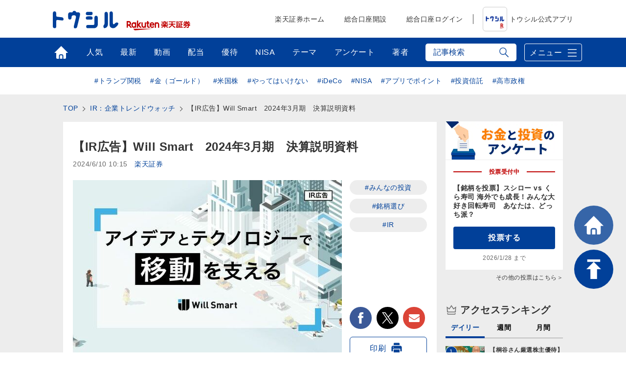

--- FILE ---
content_type: text/html; charset=utf-8
request_url: https://media.rakuten-sec.net/articles/-/44762
body_size: 32553
content:
<!DOCTYPE html>
<html prefix="og:http://ogp.me/ns#" lang="ja">
<head>
<meta charset="UTF-8">
<meta name="viewport" content="width=1098">
<title>【IR広告】Will Smart　2024年3月期　決算説明資料 | トウシル 楽天証券の投資情報メディア</title>
<meta name="description" content="">


<meta property="fb:app_id" content="335361713552658">
<meta property="og:title" content="【IR広告】Will Smart　2024年3月期　決算説明資料 | トウシル 楽天証券の投資情報メディア">
<meta property="og:description" content="本サイトはIR広告であり、株式会社Will Smartから提供を受けた資料をもとに掲載しておりますが、本広告を以って楽天証券が特定の銘柄の売買を推奨するものではありません。 掲載内容は、今後、告知なく変更される可能性があり、また最新の情報…">
<meta property="og:image" content="https://media.rakuten-sec.net/mwimgs/2/c/-/img_2c73663559aedd8abbfa9b27eafda2ea45258.jpg">
<meta property="og:url" content="https://media.rakuten-sec.net/articles/-/44762">
<meta property="og:type" content="article">
<meta property="og:site_name" content="トウシル 楽天証券の投資情報メディア">
<meta property="article:publisher" content="https://www.facebook.com/ToshiruRsec">

<meta name="twitter:card" content="summary_large_image">
<meta name="twitter:site" content="@ToshiruRsec">
<meta name="twitter:title" content="【IR広告】Will Smart　2024年3月期　決算説明資料 | トウシル 楽天証券の投資情報メディア">
<meta name="twitter:url" content="https://media.rakuten-sec.net/articles/-/44762">
<meta name="twitter:description" content="本サイトはIR広告であり、株式会社Will Smartから提供を受けた資料をもとに掲載しておりますが、本広告を以って楽天証券が特定の銘柄の売買を推奨するものではありません。 掲載内容は、今後、告知なく変更される可能性があり、また最新の情報…">
<meta name="twitter:image" content="https://media.rakuten-sec.net/mwimgs/2/c/-/img_2c73663559aedd8abbfa9b27eafda2ea45258.jpg">

<meta name="robots" content="max-image-preview:large">

<meta name="author" content="楽天証券" />


<link rel="icon" href="/common/images/chrome-icon.png" sizes="192x192">
<link rel="apple-touch-icon" href="/common/images/apple-touch-icon.png">
<link rel="shortcut icon" href="/common/images/favicon.ico">
<link rel="alternate" type="application/rss+xml" title="RSS |トウシル｜楽天証券の投資情報メディア" href="https://media.rakuten-sec.net/list/feed/rss4googlenews" />

<link href="https://m-rakuten.ismcdn.jp/resources/toushiru/css/v1/fonts.css?rd=202511141000" rel="preload" as="style">
<link href="https://m-rakuten.ismcdn.jp/resources/toushiru/css/v1/normalize.css" rel="stylesheet" media="print" onload="this.media='all'; this.onload=null;">
<link href="https://m-rakuten.ismcdn.jp/resources/toushiru/css/v1/basic.css?rd=202511141000" rel="stylesheet" type="text/css"/>
    <link href="https://m-rakuten.ismcdn.jp/resources/toushiru/css/v1/article.css?rd=202511141000" rel="stylesheet" type="text/css"/>

<script src="//ajax.googleapis.com/ajax/libs/jquery/3.7.1/jquery.min.js"></script>
<link rel="preconnect" href="//m-rakuten.ismcdn.jp" crossorigin>
<link rel="preconnect" href="//www.googletagmanager.com" crossorigin>
<link rel="preconnect" href="//securepubads.g.doubleclick.net" crossorigin>
<link rel="preconnect" href="//books.rakuten.co.jp" crossorigin>
<link rel="preconnect" href="//api.popin.cc" crossorigin>
<link rel="preconnect" href="//www.rakuten-sec.co.jp" crossorigin>
<link rel="preconnect" href="//connect.facebook.net" crossorigin>
<link rel="preconnect" href="//platform.twitter.com" crossorigin>
<link rel="preconnect" href="//d.line-scdn.net" crossorigin>
<link rel="preconnect" href="//r.r10s.jp/" crossorigin>
<link rel="preconnect" href="//s.yjtag.jp" crossorigin>
<link rel="preconnect" href="//b.yjtag.jp" crossorigin>
<link rel="preconnect" href="//cdn.mouseflow.com" crossorigin>


<!-- Google Tag Manager -->
<script>(function(w,d,s,l,i){w[l]=w[l]||[];w[l].push({'gtm.start':
new Date().getTime(),event:'gtm.js'});var f=d.getElementsByTagName(s)[0],
j=d.createElement(s),dl=l!='dataLayer'?'&l='+l:'';j.async=true;j.src=
'https://www.googletagmanager.com/gtm.js?id='+i+dl;f.parentNode.insertBefore(j,f);
})(window,document,'script','dataLayer','GTM-5J8CZTV');</script>
<!-- End Google Tag Manager -->

<!-- Google Tag Manager (noscript) -->
<noscript><iframe src="https://www.googletagmanager.com/ns.html?id=GTM-5J8CZTV"
height="0" width="0" style="display:none;visibility:hidden"></iframe></noscript>
<!-- End Google Tag Manager (noscript) -->
    <link rel="canonical" href="https://media.rakuten-sec.net/articles/-/44762" />





<script type="application/ld+json">
[{
 "@context":"http://schema.org",
 "@type":"WebSite",
 "name":"トウシル 楽天証券の投資情報メディア",
 "alternateName":"トウシル 楽天証券の投資情報メディア",
 "url" : "https://media.rakuten-sec.net/"
},{
 "@context":"http://schema.org",
 "@type":"BreadcrumbList",
 "itemListElement":[
  {"@type":"ListItem","position":1,"item":{"@id":"https://media.rakuten-sec.net/","name":"トウシル 楽天証券の投資情報メディア トップ"}},
  {"@type":"ListItem","position":2,"item":{"@id":"https://media.rakuten-sec.net/subcategory/domestic","name":"国内株式"}},
  {"@type":"ListItem","position":3,"item":{"@id":"https://media.rakuten-sec.net/category/ad","name":"AD"}},
  {"@type":"ListItem","position":4,"item":{"@id":"https://media.rakuten-sec.net/articles/-/44762","name":"【IR広告】Will Smart　2024年3月期　決算説明資料"}}
 ]
},{
 "@context":"http://schema.org",
 "@type":"NewsArticle",
 "mainEntityOfPage":{"@type":"WebPage","@id":"https://media.rakuten-sec.net/articles/-/44762"},
 "headline":"【IR広告】Will Smart　2024年3月期　決算説明資料",

 "image":{"@type":"ImageObject","url":"https://m-rakuten.ismcdn.jp/mwimgs/2/c/640/img_2c73663559aedd8abbfa9b27eafda2ea45258.jpg","width":"640","height":"360"},
 "datePublished":"2024-06-10T10:15:00+09:00",
 "dateModified":"2024-06-10T10:15:00+09:00",
 "author":{"@type":"Person","name":"楽天証券"},
 "description":"",
 "publisher":{"@type":"Organization","name":"トウシル 楽天証券の投資情報メディア","logo":{"@type":"ImageObject","url":"https://media.rakuten-sec.net/common/images/amp_favicon.png","width":"600","height":"60"}}
}]
</script>

</head>
<body>
<div id="wrapper">
<!-- Standard RakutenCommonHeader v0.1.1 HTML starts-->
    <div class="rc-h-standard">
      <noscript>
        <div class="rc-h-noscript-bar">
          <div class="rc-h-inner">
            <p>JavaScriptが無効の為、一部のコンテンツをご利用いただけません。JavaScriptの設定を有効にしてからご利用いただきますようお願いいたします。（<a href="https://www.rakuten-sec.co.jp/web/help/qa_javascript.html">設定方法</a>）</p>
          </div>
        </div>
      </noscript>
    </div>
<!-- Standard RakutenCommonHeader v0.1.1 HTML ends-->
<header>
  <div id="top-bar">
    <div class="inner-block top-bar__contents">
      <div class="heading">
        <div class="logo"><a href="/" onclick="s.lidTrack('toshiru-header_toshiru-logo')"><img src="https://m-rakuten.ismcdn.jp/common/toushiru/images/v1/common/toushiru-logo-blue.svg" alt="トウシル お金と投資をもっと身近に" width="134" height="36"></a></div>
      <div class="logo grouplogo"><a href="https://www.rakuten-sec.co.jp/" target="_blank" onclick="s.lidTrack('toshiru-header_RS-logo')"><img src="https://m-rakuten.ismcdn.jp/common/toushiru/images/assets/Securities_pc_32px.svg" alt="楽天証券" width="130" height="20"></a></div>
    </div>
    <nav id="gnavi">
      <ul>
        <li><a href="https://www.rakuten-sec.co.jp/" target="_blank" onclick="s.lidTrack('toshiru-header_RS-home')">楽天証券ホーム</a></li>
        <li><a href="https://www.rakuten-sec.co.jp/web/account/rsec.html" target="_blank" onclick="s.lidTrack('toshiru-header_acc-open')">総合口座開設</a></li>
        <li><a href="https://www.rakuten-sec.co.jp/ITS/V_ACT_Login.html" target="_blank" onclick="s.lidTrack('toshiru-header_login)">総合口座ログイン</a></li>
        <li class="gnavi__app"><a href="/articles/-/39832" onclick="s.lidTrack('toshiru-header_app)"><img src="https://m-rakuten.ismcdn.jp/common/toushiru/images/assets/Toushiru_Color_2.png" alt="トウシル公式アプリ" width="48" height="48">トウシル公式アプリ</a></li>
      </ul>
    </nav>
    </div><!-- /inner-block -->
  </div><!-- /top-bar -->
  <div id="gnavwrap">
  <div id="bottom-bar">
    <div class="inner-block">

<nav>
  <ul>
    <li class="top"><a href="/" onclick="s.lidTrack('toshiru-gb_navi_top')">トップ</a></li>
    <li class="ranking"><a href="/list/ranking" onclick="s.lidTrack('toshiru-gb_navi_rank')">人気</a></li>
    <li class="latest"><a href="/category/toushiru" onclick="s.lidTrack('toshiru-gb_navi_latest')">最新</a></li>
    <li class="movie"><a href="/list/search?keyword[]=%E5%8B%95%E7%94%BB" onclick="s.lidTrack('toshiru-gb_navi_movie')">動画</a></li>
    <li class="dividend"><a href="/ud/theme_simple/theme_code/haitou" onclick="s.lidTrack('toshiru-gb_navi_haitou')">配当</a></li>
    <li class="kabuyutai"><a href="/ud/theme_simple/theme_code/kabuyutai" onclick="s.lidTrack('toshiru-gb_navi_shareholders')">優待</a></li>
    <li class="nisa"><a href="/ud/theme_simple/theme_code/nisa-top" onclick="s.lidTrack('toshiru-gb_navi_nisa')">NISA</a></li>
    <li class="feature"><a href="/list/theme" onclick="s.lidTrack('toshiru-gb_navi_theme')">テーマ</a></li>
    <li class="votes"><a href="/list/votes" onclick="s.lidTrack('toshiru-gb_navi_vote')">アンケート</a></li>
    <li class="authors"><a href="/list/authors" onclick="s.lidTrack('toshiru-gb_navi_author')">著者</a></li>
  </ul>
</nav>
<div class="search">
  <form action="/list/search" method="get">
    <input id="keyword" class="inputtext js-search" type="text" placeholder="記事検索" name="fulltext" autocomplete="off"　/>
    <input class="search-ico" type="submit" value="検索">
  </form>

<div class="recommend-keyword js-serch-words">
<ul>
<li><a href="/list/search?keyword[]=%E9%8A%98%E6%9F%84%E9%81%B8%E3%81%B3">#銘柄選び</a></li>
<li><a href="/list/search?keyword[]=%E6%97%A5%E7%B5%8C%E5%B9%B3%E5%9D%87%E6%A0%AA%E4%BE%A1">#日経平均株価</a></li>
<li><a href="/list/search?keyword[]=NISA">#NISA</a></li>
<li><a href="/list/search?keyword[]=%E6%A0%AA%E4%B8%BB%E5%84%AA%E5%BE%85">#株主優待</a></li>
<li><a href="/list/search?keyword[]=%E6%8A%95%E8%B3%87%E5%88%9D%E5%BF%83%E8%80%85">#投資初心者</a></li>
<li><a href="/list/search?keyword[]=%E9%85%8D%E5%BD%93">#配当</a></li>
<li><a href="/list/search?keyword[]=%E5%80%8B%E4%BA%BA%E6%8A%95%E8%B3%87%E5%AE%B6">#個人投資家</a></li>
<li><a href="/list/search?keyword[]=%E8%B3%87%E7%94%A3%E5%BD%A2%E6%88%90">#資産形成</a></li>
<li><a href="/list/search?keyword[]=iDeCo%EF%BC%88%E5%80%8B%E4%BA%BA%E5%9E%8B%E7%A2%BA%E5%AE%9A%E6%8B%A0%E5%87%BA%E5%B9%B4%E9%87%91%EF%BC%89">#iDeCo（個人型確定拠出年金）</a></li>
<li><a href="/list/search?keyword[]=%E5%88%A9%E5%9B%9E%E3%82%8A">#利回り</a></li>
</ul>
</div>
</div>
      <div class="menu-btn">メニュー</div>
    </div><!-- /inner-block -->
  </div><!-- /bottom-bar -->
<div id="megamenu">
<div class="inner-block" id="g-ranking">
  <div class="close-btn js-close">CLOSE</div>
<div class="heading">人気記事ランキングから探す</div>

<div class="block-wrap">
<div class="block rank">
  <div class="maintitle">デイリー</div>
  <div class="ranking-list">
    <ul>
      <li>
        <a href="/articles/-/51278" onclick="s.lidTrack('toshiru-gb_navi_rank_day01')">
         <span class="icon"><span class="num">1</span><img class="lazyload" data-src="https://m-rakuten.ismcdn.jp/mwimgs/a/6/160m/img_a6abef27be422ad49c38cc92abfaf0df80093.jpg" alt="【桐谷さん厳選株主優待】値上がり率TOP5：10年で株価9倍！ " width="80" height="53"></span>
          <span class="text">
            <span class="title">【桐谷さん厳選株主優待】値上がり率TOP5：10年で株価9…</span>
            <span class="author">トウシル編集チーム</span>
          </span>
        </a>
      </li>
      <li>
        <a href="/articles/-/51277" onclick="s.lidTrack('toshiru-gb_navi_rank_day02')">
         <span class="icon"><span class="num">2</span><img class="lazyload" data-src="https://m-rakuten.ismcdn.jp/mwimgs/b/1/160m/img_b1c2d9f6ec8be781ddd065aa7d8e3d6123843.jpg" alt="確定申告シーズン到来！最低限知っておきたい「配当金の税金」（その1）" width="80" height="53"></span>
          <span class="text">
            <span class="title">確定申告シーズン到来！最低限知っておきたい「配当金の税金」…</span>
            <span class="author">足立 武志</span>
          </span>
        </a>
      </li>
      <li>
        <a href="/articles/-/51294" onclick="s.lidTrack('toshiru-gb_navi_rank_day03')">
         <span class="icon"><span class="num">3</span><img class="lazyload" data-src="https://m-rakuten.ismcdn.jp/mwimgs/4/6/160m/img_4632ad757e939eb765d657988e7fea1f42797.jpg" alt="日本株はバブル？割安？2030年に日経平均7万円を予想する理由（窪田真之）" width="80" height="53"></span>
          <span class="text">
            <span class="title">日本株はバブル？割安？2030年に日経平均7万円を予想する…</span>
            <span class="author">窪田 真之</span>
          </span>
        </a>
      </li>
      <li>
        <a href="/articles/-/51305" onclick="s.lidTrack('toshiru-gb_navi_rank_day04')">
         <span class="icon"><span class="num">4</span><img class="lazyload" data-src="https://m-rakuten.ismcdn.jp/mwimgs/e/c/160m/img_eca1287c3fd1b0845b41c0785a61b2d086032.jpg" alt="50代でiDeCoは遅くない！15年間で2000万円を目指すには？" width="80" height="53"></span>
          <span class="text">
            <span class="title">50代でiDeCoは遅くない！15年間で2000万円を目指…</span>
            <span class="author">山崎 俊輔</span>
          </span>
        </a>
      </li>
      <li>
        <a href="/articles/-/51167" onclick="s.lidTrack('toshiru-gb_navi_rank_day05')">
         <span class="icon"><span class="num">5</span><img class="lazyload" data-src="https://m-rakuten.ismcdn.jp/mwimgs/e/e/160m/img_ee074cae947901c75066281239a9603f154846.jpg" alt="【河村真木子氏】「企業の応援」は危険？投資でやってはいけない三つの行動" width="80" height="53"></span>
          <span class="text">
            <span class="title">【河村真木子氏】「企業の応援」は危険？投資でやってはいけな…</span>
            <span class="author">佐々木 閑</span>
          </span>
        </a>
      </li>
    </ul>
  </div><!-- /daily-ranking -->
  <div class="list-more"><a href="/list/ranking?rank=daily" onclick="s.lidTrack('toshiru-gb_navi_rank_day')">デイリーランキング一覧はこちら</a></div>
</div>

<div class="block rank">
  <div class="maintitle">週間</div>
  <div class="ranking-list">
    <ul>
      <li>
        <a href="/articles/-/51099" onclick="s.lidTrack('toshiru-gb_navi_rank_week01')">
         <span class="icon"><span class="num">1</span><img class="lazyload" data-src="https://m-rakuten.ismcdn.jp/mwimgs/3/b/160m/img_3bfd64f04b13c7d90197888583ca995598492.jpg" alt="株主優待名人・桐谷さんが厳選「2026年に注目の10銘柄」" width="80" height="53"></span>
          <span class="text">
            <span class="title">株主優待名人・桐谷さんが厳選「2026年に注目の10銘柄」</span>
            <span class="author">トウシル編集チーム</span>
          </span>
        </a>
      </li>
      <li>
        <a href="/articles/-/51233" onclick="s.lidTrack('toshiru-gb_navi_rank_week02')">
         <span class="icon"><span class="num">2</span><img class="lazyload" data-src="https://m-rakuten.ismcdn.jp/mwimgs/3/a/160m/img_3a17b45d6e0c6e2ca05ef26288a622ed168386.jpg" alt="【投資クイズ】宇宙産業で活躍する日本企業はどこ？" width="80" height="53"></span>
          <span class="text">
            <span class="title">【投資クイズ】宇宙産業で活躍する日本企業はどこ？</span>
            <span class="author">窪田 真之</span>
          </span>
        </a>
      </li>
      <li>
        <a href="/articles/-/51255" onclick="s.lidTrack('toshiru-gb_navi_rank_week03')">
         <span class="icon"><span class="num">3</span><img class="lazyload" data-src="https://m-rakuten.ismcdn.jp/mwimgs/1/a/160m/img_1aba5ec6a7b643d439cb4e1454d4f43e49443.jpg" alt="エネルギー安全保障に貢献する「PBR1倍割れ」割安株4選（窪田真之）" width="80" height="53"></span>
          <span class="text">
            <span class="title">エネルギー安全保障に貢献する「PBR1倍割れ」割安株4選（…</span>
            <span class="author">窪田 真之</span>
          </span>
        </a>
      </li>
      <li>
        <a href="/articles/-/51190" onclick="s.lidTrack('toshiru-gb_navi_rank_week04')">
         <span class="icon"><span class="num">4</span><img class="lazyload" data-src="https://m-rakuten.ismcdn.jp/mwimgs/b/2/160m/img_b277fcc8d3ffc09ce532dd04917a72b2153852.jpg" alt="【桐谷さんが選ぶ株主優待】50代以上向け銘柄5選！老後も楽しむ優待ライフ" width="80" height="53"></span>
          <span class="text">
            <span class="title">【桐谷さんが選ぶ株主優待】50代以上向け銘柄5選！老後も楽…</span>
            <span class="author">トウシル編集チーム</span>
          </span>
        </a>
      </li>
      <li>
        <a href="/articles/-/51278" onclick="s.lidTrack('toshiru-gb_navi_rank_week05')">
         <span class="icon"><span class="num">5</span><img class="lazyload" data-src="https://m-rakuten.ismcdn.jp/mwimgs/a/6/160m/img_a6abef27be422ad49c38cc92abfaf0df80093.jpg" alt="【桐谷さん厳選株主優待】値上がり率TOP5：10年で株価9倍！ " width="80" height="53"></span>
          <span class="text">
            <span class="title">【桐谷さん厳選株主優待】値上がり率TOP5：10年で株価9…</span>
            <span class="author">トウシル編集チーム</span>
          </span>
        </a>
      </li>
    </ul>
  </div><!-- /weekly-ranking -->
  <div class="list-more"><a href="/list/ranking?rank=weekly" onclick="s.lidTrack('toshiru-gb_navi_rank_week')">週間ランキング一覧はこちら</a></div>
</div>

<div class="block rank">
  <div class="maintitle">月間</div>
  <div class="ranking-list">
    <ul>
      <li>
        <a href="/articles/-/51099" onclick="s.lidTrack('toshiru-gb_navi_rank_month01')">
          <span class="icon"><span class="num">1</span><img class="lazyload" data-src="https://m-rakuten.ismcdn.jp/mwimgs/3/b/160m/img_3bfd64f04b13c7d90197888583ca995598492.jpg" alt="株主優待名人・桐谷さんが厳選「2026年に注目の10銘柄」" width="80" height="53"></span>
          <span class="text">
            <span class="title">株主優待名人・桐谷さんが厳選「2026年に注目の10銘柄」</span>
            <span class="author">トウシル編集チーム</span>
          </span>
        </a>
      </li>
      <li>
        <a href="/articles/-/50981" onclick="s.lidTrack('toshiru-gb_navi_rank_month02')">
          <span class="icon"><span class="num">2</span><img class="lazyload" data-src="https://m-rakuten.ismcdn.jp/mwimgs/7/b/160m/img_7bc3b89e1bebe4136324aa4ad022f05386677.jpg" alt="投資歴5年で配当140万円！50代で始める人生を豊かにする投資とは？優待投資家・シニアちゃんインタビュー[前編]" width="80" height="53"></span>
          <span class="text">
            <span class="title">投資歴5年で配当140万円！50代で始める人生を豊かにする…</span>
            <span class="author">トウシル編集チーム</span>
          </span>
        </a>
      </li>
      <li>
        <a href="/articles/-/51190" onclick="s.lidTrack('toshiru-gb_navi_rank_month03')">
          <span class="icon"><span class="num">3</span><img class="lazyload" data-src="https://m-rakuten.ismcdn.jp/mwimgs/b/2/160m/img_b277fcc8d3ffc09ce532dd04917a72b2153852.jpg" alt="【桐谷さんが選ぶ株主優待】50代以上向け銘柄5選！老後も楽しむ優待ライフ" width="80" height="53"></span>
          <span class="text">
            <span class="title">【桐谷さんが選ぶ株主優待】50代以上向け銘柄5選！老後も楽…</span>
            <span class="author">トウシル編集チーム</span>
          </span>
        </a>
      </li>
      <li>
        <a href="/articles/-/51085" onclick="s.lidTrack('toshiru-gb_navi_rank_month04')">
          <span class="icon"><span class="num">4</span><img class="lazyload" data-src="https://m-rakuten.ismcdn.jp/mwimgs/b/a/160m/img_ba3a74d142d43692b7f585d7633c793b84754.jpg" alt="2026年の高配当株の主役は？「割安」な5銘柄。年間株価上昇率ランキングも" width="80" height="53"></span>
          <span class="text">
            <span class="title">2026年の高配当株の主役は？「割安」な5銘柄。年間株価上…</span>
            <span class="author">佐藤 勝己</span>
          </span>
        </a>
      </li>
      <li>
        <a href="/articles/-/51255" onclick="s.lidTrack('toshiru-gb_navi_rank_month05')">
          <span class="icon"><span class="num">5</span><img class="lazyload" data-src="https://m-rakuten.ismcdn.jp/mwimgs/1/a/160m/img_1aba5ec6a7b643d439cb4e1454d4f43e49443.jpg" alt="エネルギー安全保障に貢献する「PBR1倍割れ」割安株4選（窪田真之）" width="80" height="53"></span>
          <span class="text">
            <span class="title">エネルギー安全保障に貢献する「PBR1倍割れ」割安株4選（…</span>
            <span class="author">窪田 真之</span>
          </span>
        </a>
      </li>
    </ul>
  </div><!-- /monthly-ranking -->
  <div class="list-more"><a href="/list/ranking?rank=monthly" onclick="s.lidTrack('toshiru-gb_navi_rank_month')">月間ランキング一覧はこちら</a></div>
</div>
</div><!-- /block-wrap -->

</div>

<div class="inner-block" id="g-dividend">
  <div class="close-btn js-close">CLOSE</div>
<div class="block-wrap">
  <div class="upper-block">
    <div class="heading">プロの視点で厳選！高配当の銘柄選び</div>
    <div class="smallbnr">
      <div class="bnr">
        <a href="/articles/-/51159" onclick="s.lidTrack('toshiru-gb_navi_haitou_01')">
         <div class="image"><img class="lazyload" data-src="https://m-rakuten.ismcdn.jp/mwimgs/8/c/498m/img_8c5878c1d04cd9484d5d3f008a90a23754275.png" alt="高配当株ランキング：MIXI、あいHD…2026年前半はキャッシュリッチ企業が有力テーマに！ " width="249" height="166"></div>
         <p>高配当株ランキング：MIXI、あい…</p>
        </a>
      </div>
      <div class="bnr">
        <a href="/articles/-/51085" onclick="s.lidTrack('toshiru-gb_navi_haitou_02')">
         <div class="image"><img class="lazyload" data-src="https://m-rakuten.ismcdn.jp/mwimgs/b/a/498m/img_ba3a74d142d43692b7f585d7633c793b84754.jpg" alt="2026年の高配当株の主役は？「割安」な5銘柄。年間株価上昇率ランキングも" width="249" height="166"></div>
         <p>2026年の高配当株の主役は？「割…</p>
        </a>
      </div>
      <div class="bnr">
        <a href="/articles/-/50966" onclick="s.lidTrack('toshiru-gb_navi_haitou_03')">
         <div class="image"><img class="lazyload" data-src="https://m-rakuten.ismcdn.jp/mwimgs/8/e/498m/img_8e2ea74cda73f134b6274ace7fcf32ec102845.png" alt="配当利回りTOP15：王子HDやアマノが新規にランクイン！日銀会合、米AI関連株が今後の警戒材料に" width="249" height="166"></div>
         <p>配当利回りTOP15：王子HDやア…</p>
        </a>
      </div>
      <div class="bnr">
        <a href="/articles/-/50722" onclick="s.lidTrack('toshiru-gb_navi_haitou_04')">
         <div class="image"><img class="lazyload" data-src="https://m-rakuten.ismcdn.jp/mwimgs/6/f/498m/img_6f332bb38d8b4b7f81eb0d032877373c93209.png" alt="配当利回りTOP15：LIXIL、オカムラ、武田薬品が新規ランクイン。米エヌビディア決算や米FOMCに注目" width="249" height="166"></div>
         <p>配当利回りTOP15：LIXIL、…</p>
        </a>
      </div>
  </div><!-- /smallbnr -->
 </div><!-- /upper-block -->
 
 <div class="bottom-block">
   
<div class="block-half">
      <div class="select theme">
        <div class="maintitle">アナリストの評価◎の高配当利回りランキング</div>
        <a href="https://media.rakuten-sec.net/category/haitou" onclick="s.lidTrack('toshiru-gb_navi_haitou_05')">
          <div class="image"><img class="lazyload" data-src="https://m-rakuten.ismcdn.jp/mwimgs/4/1/944m/img_41a11d63e102246953a7d568d71c7e1527133.png" alt="アナリストの評価◎の高配当利回りランキング" width="514" height="124"></div>
          <p>長期投資向きの割安好評価株を厳選！</p>
        </a>
       </div><!-- /select -->
      </div><!-- /block-half -->
      
      <div class="block-half">
      <div class="select">
        <div class="maintitle">読めば納得、高配当株投資のキホン</div>
        <ul>
          <li>
            <a href="/articles/-/38372" onclick="s.lidTrack('toshiru-gb_navi_haitou_06')">
              <span class="icon"><img class="lazyload" data-src="https://m-rakuten.ismcdn.jp/mwimgs/2/8/160m/img_28d3141d3dc737499fe18d06a0dea5a023473.png" alt="やってはいけない！高配当投資、よくある失敗＆防止策" width="80" height="53"></span>
              <span class="text">
                <span class="title">やってはいけない！高配当投資、よくある失敗＆防止策</span>
                <span class="summary">●失敗1：高配当利回り7％超えの超高配当銘柄を購入したが、いつのまにか株価が下落！●失敗2：黒字でもうかっているはずな…</span>
              </span>
            </a>
          </li>
          <li>
            <a href="/articles/-/38354" onclick="s.lidTrack('toshiru-gb_navi_haitou_07')">
              <span class="icon"><img class="lazyload" data-src="https://m-rakuten.ismcdn.jp/mwimgs/6/0/160m/img_60c55f2bf3275f8eb0169d1d23a7172a25626.png" alt="知っておきたい！高配当銘柄選びの基礎知識" width="80" height="53"></span>
              <span class="text">
                <span class="title">知っておきたい！高配当銘柄選びの基礎知識</span>
                <span class="summary">●［0］そもそも配当とは？●［1］高配当銘柄とは？●［2］高配当銘柄の魅力とは？●［3］高配当銘柄の探し方－日本株編●…</span>
              </span>
            </a>
          </li>
        </ul>
       </div><!-- /select -->
      </div><!-- /block-half -->

 </div><!-- /bottom-block -->
 
</div><!-- /block-wrap -->

<div class="more"><a href="/ud/theme_simple/theme_code/haitou" onclick="s.lidTrack('toshiru-gb_navi_haitou_08')"><span>利回り3%以上を狙う高配当株の選び方</span></a></div></div>

<div class="inner-block" id="g-nisa">
  <div class="close-btn js-close">CLOSE</div>
<div class="block-wrap">
  <div class="upper-block">
    <div class="heading">初心者でも大丈夫！NISAの始め方がわかる</div>
    <div class="smallbnr">
      <div class="bnr">
        <div class="image"><a href="https://media.rakuten-sec.net/articles/-/43617" data-ratid="toshiru-gb_navi_NISA_01" data-ratevent="click" data-ratparam="all"><img class="lazyload" data-src="https://m-rakuten.ismcdn.jp/mwimgs/7/b/-/img_7bc7e9470f78f849861d083ffc7e1aeb77043.png" alt="つみたて投資枠と成長投資枠って？" width="249" height="163"></a></div>
        <p>つみたて投資枠と成長投資枠って？</p>
      </div>
      <div class="bnr">
        <div class="image"><a href="https://media.rakuten-sec.net/articles/-/42730" data-ratid="toshiru-gb_navi_NISA_02" data-ratevent="click" data-ratparam="all"><img class="lazyload" data-src="https://m-rakuten.ismcdn.jp/mwimgs/8/4/-/img_84edc6098194138301352275a5a6fe70121137.png" alt="積立額別！利回りシミュレーション" width="249" height="163"></a></div>
        <p>積立額別！利回りシミュレーション</p>
      </div>
      <div class="bnr">
        <div class="image"><a href="https://media.rakuten-sec.net/articles/-/48287" data-ratid="toshiru-gb_navi_NISA_03" data-ratevent="click" data-ratparam="all"><img class="lazyload" data-src="https://m-rakuten.ismcdn.jp/mwimgs/1/6/-/img_166120c37a85cace58c77da2379d27fb25253.png" alt="投資信託の銘柄選び、ポイントは？" width="249" height="163"></a></div>
        <p>投資信託の銘柄選び、ポイントは？</p>
      </div>
      <div class="bnr">
        <div class="image"><a href="https://media.rakuten-sec.net/articles/-/49038" data-ratid="toshiru-gb_navi_NISA_04" data-ratevent="click" data-ratparam="all"><img class="lazyload" data-src="https://m-rakuten.ismcdn.jp/mwimgs/e/8/-/img_e8e0c2936d67f17820a6f7df5daedfe787846.png" alt="NISAとiDeCo、賢い使い分け方" width="249" height="163"></a></div>
        <p>NISAとiDeCo、賢い使い分け方</p>
      </div>
    </div>
  </div>
  <div class="bottom-block">
    <div class="heading">NISAをもっと詳しく知ろう</div>
    <div class="smallbnr">
      <div class="bnr">
        <div class="image"><a href="https://media.rakuten-sec.net/articles/-/48575" data-ratid="toshiru-gb_navi_NISA_05" data-ratevent="click" data-ratparam="all"><img class="lazyload" data-src="https://m-rakuten.ismcdn.jp/mwimgs/e/2/-/img_e26bf2b29394ece9afb1b1781a1edbee51380.jpg" alt="高齢者向けNISAって何？" width="249" height="163"></a></div>
        <p>高齢者向けNISAって何？</p>
      </div>
      <div class="bnr">
        <div class="image"><a href="https://media.rakuten-sec.net/articles/-/48550" data-ratid="toshiru-gb_navi_NISA_06" data-ratevent="click" data-ratparam="all"><img class="lazyload" data-src="https://m-rakuten.ismcdn.jp/mwimgs/c/7/-/img_c74f1adcbc4aa5d1eb4f0b3fdb75e00d44095.jpg" alt="NISAで買える金関連銘柄の選び方" width="249" height="163"></a></div>
        <p>NISAで買える金関連銘柄の選び方</p>
      </div>
      <div class="bnr">
        <div class="image"><a href="https://media.rakuten-sec.net/articles/-/48063" data-ratid="toshiru-gb_navi_NISA_07" data-ratevent="click" data-ratparam="all"><img class="lazyload" data-src="https://m-rakuten.ismcdn.jp/mwimgs/8/f/-/img_8f03e4c001751f0cdb55de0b0bfeabc437843.jpg" alt="割安度やパフォーマンスで比べる" width="249" height="163"></a></div>
        <p>割安度やパフォーマンスで比べる</p>
      </div>
      <div class="bnr">
        <div class="image"><a href="https://media.rakuten-sec.net/articles/-/42052" data-ratid="toshiru-gb_navi_NISA_08" data-ratevent="click" data-ratparam="all"><img class="lazyload" data-src="https://m-rakuten.ismcdn.jp/mwimgs/2/b/-/img_2bbaf02013eeb6492773664c9614bb21108881.png" alt="資産形成が有利になる制度とは" width="249" height="163"></a></div>
        <p>資産形成が有利になる制度とは</p>
      </div>
    </div>
  </div>
</div>
</div>

<div class="inner-block" id="g-kabuyutai">
  <div class="close-btn js-close">CLOSE</div>
<div class="block-wrap">
  <div class="upper-block">
    <div class="heading">最新！株主NEWS 注目記事</div>
    <div class="smallbnr">
      <div class="bnr">
        <a href="/articles/-/50854" onclick="s.lidTrack('toshiru-gb_navi_shareholders_01')">
         <div class="image"><img class="lazyload" data-src="https://m-rakuten.ismcdn.jp/mwimgs/c/2/498m/img_c290e98ca3ece04818d92e5019c867ac28169.png" alt="山岡家のラーメン無料券、unico商品、鳥貴族の食事券など！2026年1月株主優待ランキング" width="249" height="163"></div>
         <p>山岡家のラーメン無料券、unico…</p>
        </a>
      </div>
      <div class="bnr">
        <a href="/articles/-/50729" onclick="s.lidTrack('toshiru-gb_navi_shareholders_02')">
         <div class="image"><img class="lazyload" data-src="https://m-rakuten.ismcdn.jp/mwimgs/d/3/498m/img_d33abe2c2789e14d51470b6a36874e5547572.png" alt="「ステーキのあさくま」で使える優待券、ダイドーグループのたらみゼリーなど！まる子さんが選ぶ2026年1月銘柄" width="249" height="163"></div>
         <p>「ステーキのあさくま」で使える優待…</p>
        </a>
      </div>
      <div class="bnr">
        <a href="/articles/-/51099" onclick="s.lidTrack('toshiru-gb_navi_shareholders_03')">
         <div class="image"><img class="lazyload" data-src="https://m-rakuten.ismcdn.jp/mwimgs/3/b/498m/img_3bfd64f04b13c7d90197888583ca995598492.jpg" alt="株主優待名人・桐谷さんが厳選「2026年に注目の10銘柄」" width="249" height="163"></div>
         <p>株主優待名人・桐谷さんが厳選「20…</p>
        </a>
      </div>
      <div class="bnr">
        <a href="/articles/-/51189" onclick="s.lidTrack('toshiru-gb_navi_shareholders_04')">
         <div class="image"><img class="lazyload" data-src="https://m-rakuten.ismcdn.jp/mwimgs/5/3/498m/img_537a86c310a3879480f72f1fdd7e2595156707.jpg" alt="【桐谷さんが選ぶ株主優待】20~40代向け銘柄5選！4万円から買える！ " width="249" height="163"></div>
         <p>【桐谷さんが選ぶ株主優待】20~4…</p>
        </a>
      </div>
  </div><!-- /smallbnr -->
 </div><!-- /upper-block -->
 
 <div class="bottom-block">
   
<div class="block-half">
      <div class="select theme">
        <div class="maintitle">「おすすめ特集」</div>
        <a href="/ud/theme_simple/theme_code/kiritani-yuutai" onclick="s.lidTrack('toshiru-gb_navi_shareholders_05')">
          <div class="image"><img class="lazyload" data-src="https://m-rakuten.ismcdn.jp/mwimgs/7/6/944m/img_760c513a7577321611dde172f464a0e927031.jpg" alt="おすすめ特集" width="514" height="124"></div>
          <p>桐谷さんの優待成功術と優待生活を大特集！</p>
        </a>
       </div><!-- /select -->
      </div><!-- /block-half -->
      
      <div class="block-half">
      <div class="select">
        <div class="maintitle">「金融知識ゼロから！初心者の優待入門」</div>
        <ul>
          <li>
            <a href="/articles/-/19468" onclick="s.lidTrack('toshiru-gb_navi_shareholders_06')">
              <span class="icon"><img class="lazyload" data-src="https://m-rakuten.ismcdn.jp/mwimgs/5/1/160m/img_51b678919d6498e3ef45acb9fecfae8d36103.png" alt="【初心者の株主優待１】初めての株主優待 楽しみ方と銘柄選び" width="80" height="53"></span>
              <span class="text">
                <span class="title">【初心者の株主優待１】初めての株主優待 楽しみ方と銘柄選び</span>
                <span class="summary">優待の魅力とはじめ方をお伝えします。</span>
              </span>
            </a>
          </li>
          <li>
            <a href="/articles/-/19469" onclick="s.lidTrack('toshiru-gb_navi_shareholders_07')">
              <span class="icon"><img class="lazyload" data-src="https://m-rakuten.ismcdn.jp/mwimgs/b/d/160m/img_bd860a358289fc6eec93884656a4c01e23984.png" alt="【初心者の株主優待２】優待マニアが選ぶ銘柄探しの決め手と注意点" width="80" height="53"></span>
              <span class="text">
                <span class="title">【初心者の株主優待２】優待マニアが選ぶ銘柄探しの決め手と注意点</span>
                <span class="summary">優待銘柄の決め手や購入タイミングをお伝えします。</span>
              </span>
            </a>
          </li>
        </ul>
       </div><!-- /select -->
      </div><!-- /block-half -->

 </div><!-- /bottom-block -->
 
</div><!-- /block-wrap -->

<div class="more"><a href="/ud/theme_simple/theme_code/kabuyutai" onclick="s.lidTrack('toshiru-gb_navi_shareholders')"><span>最新！株主優待NEWSはこちら</span></a></div></div>

<div class="inner-block" id="g-feature">
  <div class="close-btn js-close">CLOSE</div>
<div class="block-wrap">
  <div class="upper-block">
   <div class="heading">人気のテーマから探す</div>
    <div class="smallbnr">
      <div class="bnr">
         <div class="image"><a href="/ud/theme_simple/theme_code/kabuyutai" onclick="s.lidTrack('toshiru-gb_navi_theme_recommend01')"><img class="lazyload" data-src="https://m-rakuten.ismcdn.jp/mwimgs/e/b/498m/img_eb6925becc3cc0318ec9f0b3a943522526697.png" alt="最新！株主優待NEWS" width="249" height="163"></a></div>
      </div>
      <div class="bnr">
         <div class="image"><a href="/ud/theme_simple/theme_code/US-stocks" onclick="s.lidTrack('toshiru-gb_navi_theme_recommend02')"><img class="lazyload" data-src="https://m-rakuten.ismcdn.jp/mwimgs/f/9/498m/img_f9efb78e3c96f67b5e2a7e151de1965186662.png" alt="米国株の選び方" width="249" height="163"></a></div>
      </div>
      <div class="bnr">
         <div class="image"><a href="/ud/theme_simple/theme_code/haitou" onclick="s.lidTrack('toshiru-gb_navi_theme_recommend03')"><img class="lazyload" data-src="https://m-rakuten.ismcdn.jp/mwimgs/9/e/498m/img_9ecf526158bb68759385a6638d241cb579161.png" alt="利回り3％以上を狙う！高配当株の選び方" width="249" height="163"></a></div>
      </div>
      <div class="bnr">
         <div class="image"><a href="/ud/theme_simple/theme_code/nisa-top" onclick="s.lidTrack('toshiru-gb_navi_theme_recommend04')"><img class="lazyload" data-src="https://m-rakuten.ismcdn.jp/mwimgs/f/b/498m/img_fb7ba44a958122116d655befa73ce30c86193.png" alt="新しいあなた　新しいNISA" width="249" height="163"></a></div>
      </div>
  </div><!-- /smallbnr -->
 </div><!-- /upper-block -->
 
 <div class="bottom-block">
   <div class="heading">トウシル編集部オススメのテーマから探す</div>
    <div class="smallbnr">
      <div class="bnr">
         <div class="image"><a href="/ud/theme_simple/theme_code/nisa-top" onclick="s.lidTrack('toshiru-gb_navi_theme_recommend01')"><img class="lazyload" data-src="https://m-rakuten.ismcdn.jp/mwimgs/f/b/498m/img_fb7ba44a958122116d655befa73ce30c86193.png" alt="新しいあなた　新しいNISA" width="249" height="163"></a></div>
      </div>
      <div class="bnr">
         <div class="image"><a href="/ud/theme_simple/theme_code/kakuteishinkoku" onclick="s.lidTrack('toshiru-gb_navi_theme_recommend02')"><img class="lazyload" data-src="https://m-rakuten.ismcdn.jp/mwimgs/d/e/498m/img_de0a57386ff09784e232b6dfb4a1577572391.png" alt="確定申告お役立ちテク" width="249" height="163"></a></div>
      </div>
      <div class="bnr">
         <div class="image"><a href="/ud/theme_simple/theme_code/newera-japanesestocks" onclick="s.lidTrack('toshiru-gb_navi_theme_recommend03')"><img class="lazyload" data-src="https://m-rakuten.ismcdn.jp/mwimgs/0/5/498m/img_056c52605d7e76535829c156598eb8c333811.png" alt="祝！ 日経平均株価 ５万円突破 これからどうなる？" width="249" height="163"></a></div>
      </div>
      <div class="bnr">
         <div class="image"><a href="/ud/theme_simple/theme_code/blogger" onclick="s.lidTrack('toshiru-gb_navi_theme_recommend04')"><img class="lazyload" data-src="https://m-rakuten.ismcdn.jp/mwimgs/d/1/498m/img_d18ca08ece59bcc5cdce3db6d606f60790863.png" alt="投資のヒントがいっぱい！個人投資家インタビュー" width="249" height="163"></a></div>
      </div>
  </div><!-- /smallbnr -->
 </div><!-- /bottom-block -->
 
</div><!-- /block-wrap -->

<div class="more"><a href="/list/theme" onclick="s.lidTrack('toshiru-gb_navi_theme')"><span>テーマ一覧はこちら</span></a></div></div>

<div class="inner-block" id="g-authors">
  <div class="close-btn js-close">CLOSE</div>
<div class="block-wrap">
  <div class="upper-block">
    <div class="heading">人気の著者から探す</div>
    <div class="block">
      <div class="author-data-block">
        <div class="author-data">
          <a href="/list/authors/article?author_name=%E7%AA%AA%E7%94%B0+%E7%9C%9F%E4%B9%8B" onclick="s.lidTrack('toshiru-gb_navi_author_rank01')">
            <span class="icon"><img class="lazyload" data-src="https://m-rakuten.ismcdn.jp/mwimgs/e/4/160m/img_e48b7c698b86a0986cab0a008a060414160537.png" alt="窪田 真之" width="79" height="79"></span>
            <span class="text">
              <span class="name">窪田 真之</span>
              <span class="position">楽天証券経済研究所<br>チーフ・ストラテジスト</span>
            </span>
          </a>
        </div>
        <div class="article-data">
          <a href="https://media.rakuten-sec.net/articles/-/51294" onclick="s.lidTrack('toshiru-gb_navi_author_rank01')">
            <span class="icon"><img class="lazyload" data-src="https://m-rakuten.ismcdn.jp/mwimgs/7/6/160m/img_7629a52634c4173a3ea56d9a6691046559863.jpg" alt="日本株はバブル？割安？2030年に日経平均7万円を予想する理由（窪田真之）" width="79" height="52"></span>
            <span class="text">
              <span class="title">3分でわかる！今日の投資戦略…</span>
              <span class="summary">楽天証券経済研究所の窪田真之と愛宕伸康、土信田雅之、茂木春…</span>
            </span>
          </a>
        </div>
      </div>
    </div>
    <div class="block">
      <div class="author-data-block">
        <div class="author-data">
          <a href="/list/authors/article?author_name=%E7%AA%AA%E7%94%B0+%E7%9C%9F%E4%B9%8B" onclick="s.lidTrack('toshiru-gb_navi_author_rank02')">
            <span class="icon"><img class="lazyload" data-src="https://m-rakuten.ismcdn.jp/mwimgs/e/4/160m/img_e48b7c698b86a0986cab0a008a060414160537.png" alt="窪田 真之" width="79" height="79"></span>
            <span class="text">
              <span class="name">窪田 真之</span>
              <span class="position">楽天証券経済研究所<br>チーフ・ストラテジスト</span>
            </span>
          </a>
        </div>
        <div class="article-data">
          <a href="https://media.rakuten-sec.net/articles/-/51233" onclick="s.lidTrack('toshiru-gb_navi_author_rank02')">
            <span class="icon"><img class="lazyload" data-src="https://m-rakuten.ismcdn.jp/mwimgs/c/f/160m/img_cfd173ea3bae5a4c0e62b57a2280ed0486011.png" alt="【投資クイズ】宇宙産業で活躍する日本企業はどこ？" width="79" height="52"></span>
            <span class="text">
              <span class="title">窪田真之のクイズでわかる！資…</span>
              <span class="summary">楽天証券経済研究所チーフ・ストラテジストの窪田真之が、資産…</span>
            </span>
          </a>
        </div>
      </div>
    </div>
    <div class="block">
      <div class="author-data-block">
        <div class="author-data">
          <a href="/list/authors/article?author_name=%E3%83%88%E3%82%A6%E3%82%B7%E3%83%AB%E7%B7%A8%E9%9B%86%E3%83%81%E3%83%BC%E3%83%A0" onclick="s.lidTrack('toshiru-gb_navi_author_rank03')">
            <span class="icon"><img class="lazyload" data-src="https://m-rakuten.ismcdn.jp/mwimgs/f/9/160m/img_f902452cca764e57ae4fa0b4e1b8d2d62222.png" alt="トウシル編集チーム" width="79" height="79"></span>
            <span class="text">
              <span class="name">トウシル編集チーム</span>
              <span class="position">楽天証券<br></span>
            </span>
          </a>
        </div>
        <div class="article-data">
          <a href="https://media.rakuten-sec.net/articles/-/51297" onclick="s.lidTrack('toshiru-gb_navi_author_rank03')">
            <span class="icon"><img class="lazyload" data-src="https://m-rakuten.ismcdn.jp/mwimgs/4/8/160m/img_4871f88c707ebdeaf847f8f148f664d6366815.png" alt="【1984（昭和59）年1月24日】アップルがマッキントッシュ発売" width="79" height="52"></span>
            <span class="text">
              <span class="title">今日、あの日</span>
              <span class="summary">今日は何の日？　経済、政治、社会に影響を与えた、今日同じ日…</span>
            </span>
          </a>
        </div>
      </div>
    </div>
  </div>
  <div class="bottom-block">
    <div class="heading">注目の著者から探す</div>
    <div class="block">
      <div class="author-data-block">
        <div class="author-data">
          <a href="/list/authors/article?author_name=%E4%BD%90%E8%97%A4+%E5%8B%9D%E5%B7%B1" onclick="s.lidTrack('toshiru-gb_navi_author_recommend01')">
            <span class="icon"><img class="lazyload" data-src="https://m-rakuten.ismcdn.jp/mwimgs/6/c/160m/img_6c7608943ed4e6afa9bf795306c71e2710270.jpg" alt="佐藤 勝己" width="79" height="79"></span>
            <span class="text">
              <span class="name">佐藤 勝己</span>
              <span class="position">株式アナリスト<br></span>
            </span>
          </a>
        </div>
        <div class="article-data">
          <a href="https://media.rakuten-sec.net/articles/-/51269" onclick="s.lidTrack('toshiru-gb_navi_author_recommend01')">
            <span class="icon"><img class="lazyload" data-src="https://m-rakuten.ismcdn.jp/mwimgs/1/4/160m/img_1495b11c29d09beef74c6c5ea07d300366996.png" alt="配当利回りTOP15：関西ペイント、ローランドなど6銘柄がランクイン、3月の権利取り活発化" width="79" height="52"></span>
            <span class="text">
              <span class="title">利回り3％以上！厳選・高配当…</span>
              <span class="summary">株式アナリストがスクリーニングで厳選した高配当銘柄ランキン…</span>
            </span>
          </a>
        </div>
      </div>
    </div>
        
    <div class="block">
      <div class="author-data-block">
        <div class="author-data">
          <a href="/list/authors/article?author_name=%E8%A5%BF%E5%B4%8E%E5%8A%AA" onclick="s.lidTrack('toshiru-gb_navi_author_recommend02')">
            <span class="icon"><img class="lazyload" data-src="https://m-rakuten.ismcdn.jp/mwimgs/9/6/160m/img_962bd63bdd0fe2937290a95d3f7550654811.jpg" alt="西崎努"></span>
            <span class="text">
              <span class="name">西崎努</span>
              <span class="position">リーファス株式会社<br></span>
            </span>
          </a>
        </div>
        <div class="article-data">
          <a href="https://media.rakuten-sec.net/articles/-/51001" onclick="s.lidTrack('toshiru-gb_navi_author_recommend02')">
            <span class="icon"><img class="lazyload" data-src="https://m-rakuten.ismcdn.jp/mwimgs/4/5/160m/img_45d8f94768f13b5f0b1007d1ac2a6ef924123.png" alt="2026年金利が上がったらどうなる？今から備えておきたいこと3選"></span>
            <span class="text">
              <span class="title">やってはいけない資産形成</span>
              <span class="summary">「思うようにお金が貯まらない…」という方、あなたの資産形成…</span>
            </span>
          </a>
        </div>
      </div>
    </div>
        
    <div class="block">
      <div class="author-data-block">
        <div class="author-data">
          <a href="/list/authors/article?author_name=%E5%84%AA%E5%BE%85%E4%B8%BB%E5%A9%A6+%E3%81%BE%E3%82%8B%E5%AD%90%E3%81%95%E3%82%93" onclick="s.lidTrack('toshiru-gb_navi_author_recommend03')">
            <span class="icon"><img class="lazyload" data-src="https://m-rakuten.ismcdn.jp/mwimgs/b/7/160m/img_b7ce13c3a036c9b1376ae41bae8fc30d74620.png" alt="優待主婦 まる子さん"></span>
            <span class="text">
              <span class="name">優待主婦 まる子さん</span>
              <span class="position"><br></span>
            </span>
          </a>
        </div>
        <div class="article-data">
          <a href="https://media.rakuten-sec.net/articles/-/51107" onclick="s.lidTrack('toshiru-gb_navi_author_recommend03')">
            <span class="icon"><img class="lazyload" data-src="https://m-rakuten.ismcdn.jp/mwimgs/b/a/160m/img_bafc3ef08437fd8527f6c05b2c9ac94680774.jpg" alt="3万円以下から10万円まで金額別株主優待12選【優待マニア厳選】"></span>
            <span class="text">
              <span class="title">優待マニアが選んだ 今月のお…</span>
              <span class="summary">人気優待ブロガーまる子さんが厳しい主婦の目線で選んだ、今月…</span>
            </span>
          </a>
        </div>
      </div>
    </div>
  </div>
</div>

<div class="more"><a href="/list/authors" onclick="s.lidTrack('toshiru-gb_navi_author')"><span>著者一覧はこちら</span></a></div></div>

<div class="inner-block" id="g-movie">
  <div class="close-btn js-close">CLOSE</div>
<div class="block-wrap">
  <div class="heading">楽天証券経済研究所のアナリストが動画で解説します</div>
   
    <div class="block-quarter">
     <div class="movie-block">
      <a href="/articles/-/51252" onclick="s.lidTrack('toshiru-gb_navi_movie_01')">
          <span class="icon"><img class="lazyload" data-src="https://m-rakuten.ismcdn.jp/mwimgs/e/8/498m/img_e8c6241b14c670156f9412e8912e113c71747.jpg" alt="［動画］名村造船所：株価急伸でも、同業他社比でまだ割安" width="227" height="152"></span>
          <span class="text">
            <span class="title">［動画］名村造船所：株価急伸…</span>
            <span class="summary"></span>
          </span>
      </a>
     </div>
    </div>
    <div class="block-quarter">
     <div class="movie-block">
      <a href="/articles/-/51251" onclick="s.lidTrack('toshiru-gb_navi_movie_02')">
          <span class="icon"><img class="lazyload" data-src="https://m-rakuten.ismcdn.jp/mwimgs/4/d/498m/img_4dd410a897285249cbf42ecf13c9eb5e73628.jpg" alt="［動画］「庶民派」の顔を見せ始めたトランプ米大統領のウラに潜む警戒感" width="227" height="152"></span>
          <span class="text">
            <span class="title">［動画］「庶民派」の顔を見せ…</span>
            <span class="summary"></span>
          </span>
      </a>
     </div>
    </div>
    <div class="block-quarter">
     <div class="movie-block">
      <a href="/articles/-/51242" onclick="s.lidTrack('toshiru-gb_navi_movie_03')">
          <span class="icon"><img class="lazyload" data-src="https://m-rakuten.ismcdn.jp/mwimgs/4/8/498m/img_482cb1d48e726748bb485a7f4503944d64713.jpg" alt="［動画］来た！日本株自立。その明と暗" width="227" height="152"></span>
          <span class="text">
            <span class="title">［動画］来た！日本株自立。そ…</span>
            <span class="summary"></span>
          </span>
      </a>
     </div>
    </div>
    <div class="block-quarter">
     <div class="movie-block">
      <a href="/articles/-/51240" onclick="s.lidTrack('toshiru-gb_navi_movie_04')">
          <span class="icon"><img class="lazyload" data-src="https://m-rakuten.ismcdn.jp/mwimgs/4/9/498m/img_49a378086d70c5fd59976eaa3eb93e4049038.jpg" alt="［動画］2026年、中国の見どころは？習近平氏の肉声から読み解く" width="227" height="152"></span>
          <span class="text">
            <span class="title">［動画］2026年、中国の見…</span>
            <span class="summary"></span>
          </span>
      </a>
     </div>
    </div>
   
</div><!-- /block-wrap -->

<div class="more"><a href="/list/search?keyword[]=%E5%8B%95%E7%94%BB" onclick="s.lidTrack('toshiru-gb_navi_movie')"><span>動画一覧はこちら</span></a></div></div>

<div class="inner-block" id="g-menu">
  <div class="close-btn js-close">CLOSE</div>
<div class="block gmenu">
    <div class="heading">記事を探す</div>
    <ul class="half icon">
      <li class="shareholders"><a href="/ud/theme_simple/theme_code/kabuyutai" onclick="s.lidTrack('toshiru-gb_navi_menu_shareholders')">優待</a></li>
      <li class="dividend"><a href="/ud/theme_simple/theme_code/haitou" onclick="s.lidTrack('toshiru-gb_navi_menu_haitou')">配当</a></li>
      <li class="nisa"><a href="/ud/theme_simple/theme_code/nisa-top" onclick="s.lidTrack('toshiru-gb_navi_menu_nisa_03')">NISA</a></li>
      <li class="ranking"><a href="/list/ranking" onclick="s.lidTrack('toshiru-gb_navi_menu_rank')">人気</a></li>
      <li class="feature"><a href="/list/theme" onclick="s.lidTrack('toshiru-gb_navi_menu_theme')">テーマ</a></li>
      <li class="video"><a href="/list/search?keyword[]=%E5%8B%95%E7%94%BB" onclick="s.lidTrack('toshiru-gb_navi_menu_movie')">動画</a></li>
      <li class="author"><a href="/list/authors" onclick="s.lidTrack('toshiru-gb_navi_menu_author')">著者</a></li>
      <li class="serialization"><a href="/list/serialization" onclick="s.lidTrack('toshiru-gb_navi_menu_serialization')">連載</a></li>
      <li class="keyword"><a href="/list/keywords" onclick="s.lidTrack('toshiru-gb_navi_menu_keyword')">キーワード</a></li>
    </ul>
    
    <div class="heading">調べる</div>
    <ul class="half icon">
      <li class="word"><a href="/list/word" onclick="s.lidTrack('toshiru-gb_navi_menu_word')">マネー用語辞典</a></li>
      <li class="calendar"><a href="/list/calendar#todaylink" onclick="s.lidTrack('toshiru-gb_navi_menu_calendar')">カレンダー</a></li>
    </ul>
    
    <div class="heading">調査に参加する</div>
    <ul class="wide icon">
      <li class="vote"><a href="/list/votes" onclick="s.lidTrack('toshiru-gb_navi_menu_vote')">お金と投資のアンケート</a></li>
    </ul>
  </div>
  
  <div class="block gmenu">
    <div class="heading">商品別で記事を探す</div>
         <ul class="wide product">
        <li><a href="/subcategory/domestic" onclick="s.lidTrack('toshiru-gb_navi_menu_domestic')">国内株式</a></li>
        <li><a href="/subcategory/fund" onclick="s.lidTrack('toshiru-gb_navi_menu_fund')">投資信託</a></li>
        <li><a href="/subcategory/fx" onclick="s.lidTrack('toshiru-gb_navi_menu_fx')">FX</a></li>
        <li><a href="/ud/theme_simple/theme_code/whats-ideco" onclick="s.lidTrack('toshiru-gb_navi_menu_dc')">iDeCo (イデコ)</a></li>
        <li><a href="/subcategory/wrap" onclick="s.lidTrack('toshiru-gb_navi_menu_wrap')">楽ラップ</a></li>
        <li><a href="/ud/theme_simple/theme_code/nisa-top" onclick="s.lidTrack('toshiru-gb_navi_menu_nisa')">NISA</a></li>
        <li><a href="/subcategory/foreign" onclick="s.lidTrack('toshiru-gb_navi_menu_foreign')">海外株式</a></li>
        <li><a href="/subcategory/reit" onclick="s.lidTrack('toshiru-gb_navi_menu_reit')">REIT</a></li>
        <li><a href="/subcategory/bond" onclick="s.lidTrack('toshiru-gb_navi_menu_bond')">債券</a></li>
        <li><a href="/subcategory/fop" onclick="s.lidTrack('toshiru-gb_navi_menu_fop')">先物・オプション</a></li>
        <li><a href="/subcategory/gold" onclick="s.lidTrack('toshiru-gb_navi_menu_gold')">金・プラチナ</a></li>
        <li><a href="/subcategory/commodity" onclick="s.lidTrack('toshiru-gb_navi_menu_commodity')">商品先物・コモディティ</a></li>
        </ul>
  </div>
  
  <div class="block gmenu">
    <div class="heading">情報を受け取る</div>
    <ul class="wide single margin --u20">
      <li class="howto"><a href="/articles/-/38061" onclick="s.lidTrack('toshiru-gb_navi_menu_manual')">投資を学んでポイントをもらう</a></li>
      <li class="mailmagazine"><a href="https://www.rakuten-sec.co.jp/cgi-bin/CTS/Direct_Login.cgi?homeid=USER&type=account&sub_type=&local=acc_mail_magazine_select&eventType=init" onclick="s.lidTrack('toshiru-gb_navi_menu_mailmagazine')">トウシルメルマガ申し込み</a></li>
    </ul>
    <div class="heading">公式SNS</div>
    <ul class="sns">
      <li class="facebook"><a href="https://facebook.com/ToshiruRsec" target="_blank" onclick="s.lidTrack('toshiru-gb_navi_menu_facebook')" class="lazyload" data-bg="/common/toushiru/images/v1/icons/icon_facebook@2x.png">Facebook</a></li>
      <li class="x-twitter"><a href="https://twitter.com/ToshiruRsec" target="_blank" onclick="s.lidTrack('toshiru-gb_navi_menu_twitter')" class="lazyload" data-bg="/common/toushiru/images/v1/icons/x-logo-bg.png">Twitter</a></li>
      <li class="line"><a href="https://www.rakuten-sec.co.jp/web/service/sns/line/?scid=me_scr_rsecnws_20181122_html_TOSHIRU_img_030v2" onclick="s.lidTrack('toshiru-gb_navi_menu_line')" class="lazyload" data-bg="/common/toushiru/images/v1/icons/icon_line@2x.png">Line</a></li>
      <li class="youtube"><a href="https://www.youtube.com/channel/UC5BiTvy2Ni2MyigJPspjhOA" target="_blank" onclick="s.lidTrack('toshiru-gb_navi_menu_youtube')" class="lazyload" data-bg="/common/toushiru/images/v1/icons/icon_youtube@2x.png">You tube</a></li>
    </ul>
    <div class="heading">公式アプリ</div>
    <ul class="wide single margin">
      <li class="app"><a href="/articles/-/39832" onclick="s.lidTrack('toshiru-gb_navi_menu_app')"><img data-src="https://m-rakuten.ismcdn.jp/common/toushiru/images/assets/Toushiru_Color_2.png" class="lazyload" alt="トウシル公式アプリ" width="48" height="48">トウシル公式アプリ</a></li>
    </ul>
    <div class="heading">楽天証券サイトへ</div>
    <ul class="wide single">
      <li class="home"><a href="https://www.rakuten-sec.co.jp" onclick="s.lidTrack('toshiru-gb_navi_menu_RS-home')">楽天証券ホーム</a></li>
      <li class="account"><a href="https://www.rakuten-sec.co.jp/web/account/rsec.html" onclick="s.lidTrack('toshiru-gb_navi_menu_acc-open')">総合口座開設</a></li>
      <li class="login"><a href="https://www.rakuten-sec.co.jp/ITS/V_ACT_Login.html" onclick="s.lidTrack('toshiru-gb_navi_menu_login')">総合口座ログイン</a></li>
    </ul>
  </div></div>
</div>  </div>
</header>
<div class="tags-list">
<ul class="tags-list__list">
<li class="tags-list__item">
   <a class="tags-list__link" href="https://media.rakuten-sec.net/list/search?fulltext=%E3%83%88%E3%83%A9%E3%83%B3%E3%83%97" onclick="s.lidTrack('mini_navi_donald_trump-pc')">
      #トランプ関税
   </a>
</li>
<li class="tags-list__item">
   <a class="tags-list__link" href="https://media.rakuten-sec.net/list/search?fulltext=%E9%87%91%EF%BC%88%E3%82%B4%E3%83%BC%E3%83%AB%E3%83%89%EF%BC%89" onclick="s.lidTrack('mini_navi_gold-pc')">
      #金（ゴールド）
   </a>
</li>
<li class="tags-list__item">
   <a class="tags-list__link" href="https://media.rakuten-sec.net/ud/theme_simple/theme_code/US-stocks" onclick="s.lidTrack('mini_navi_US-stocks-pc')">
      #米国株
   </a>
</li>
<li class="tags-list__item">
   <a class="tags-list__link" href="https://media.rakuten-sec.net/search?fulltext=%E3%82%84%E3%81%A3%E3%81%A6%E3%81%AF%E3%81%84%E3%81%91%E3%81%AA%E3%81%84" onclick="s.lidTrack('mini_navi_serch_yattehaikenai-pc')">
      #やってはいけない
   </a>
</li>
<li class="tags-list__item">
   <a class="tags-list__link" href="https://media.rakuten-sec.net/ud/theme_simple/theme_code/whats-ideco" onclick="s.lidTrack('mini_navi_iDeCo-pc')">
      #iDeCo
   </a>
</li>
<li class="tags-list__item">
   <a class="tags-list__link" href="https://media.rakuten-sec.net/ud/theme_simple/theme_code/nisa-top" onclick="s.lidTrack('mini_navi_nisa-top-pc')">
      #NISA
   </a>
</li>
<li class="tags-list__item">
   <a class="tags-list__link" href="https://media.rakuten-sec.net/articles/-/38061" onclick="s.lidTrack('mini_navi_apppoint-pc')">
      #アプリでポイント
   </a>
</li>
<li class="tags-list__item">
   <a class="tags-list__link" href="https://media.rakuten-sec.net/ud/theme_simple/theme_code/investment-fund" onclick="s.lidTrack('mini_navi_investment-fund-pc')">
      #投資信託
   </a>
</li>
<li class="tags-list__item">
   <a class="tags-list__link" href="https://media.rakuten-sec.net/list/search?keyword[]=%E9%AB%98%E5%B8%82%E6%94%BF%E6%A8%A9" onclick="s.lidTrack('mini_navi_takaiti-pc')">
      #高市政権
   </a>
</li>
</ul>
</div>
<div id="contents">
<div class="inner-block article">
  <div id="main-column" class="article">
<div class="breadcrumb">
  <span><a href="/">TOP</a></span>
  <span><a href="https://media.rakuten-sec.net/ud/theme_simple/theme_code/ir">IR：企業トレンドウォッチ</a></span>
  <span>【IR広告】Will Smart　2024年3月期　決算説明資料</span>
</div><div class="signage">
 <h1>【IR広告】Will Smart　2024年3月期　決算説明資料</h1>
 <div class="date">
       2024/6/10 10:15
  </div>
  <div class="author"><a href="/list/authors/article?author_name=%E6%A5%BD%E5%A4%A9%E8%A8%BC%E5%88%B8">楽天証券</a></div>
  <div class="heading">
    <div class="image">
      <img src="https://m-rakuten.ismcdn.jp/mwimgs/2/c/550/img_2c73663559aedd8abbfa9b27eafda2ea45258.jpg" srcset="https://m-rakuten.ismcdn.jp/mwimgs/2/c/550/img_2c73663559aedd8abbfa9b27eafda2ea45258.jpg 1x,https://m-rakuten.ismcdn.jp/mwimgs/2/c/1100/img_2c73663559aedd8abbfa9b27eafda2ea45258.jpg 2x" alt="【IR広告】Will Smart　2024年3月期　決算説明資料" width="550" height="365">
    </div>
    <div class="detail">
<div class="keywords">
  <div class="list">
    <span><a href="/list/search?keyword[]=%E3%81%BF%E3%82%93%E3%81%AA%E3%81%AE%E6%8A%95%E8%B3%87">#みんなの投資</a></span>
    <span><a href="/list/search?keyword[]=%E9%8A%98%E6%9F%84%E9%81%B8%E3%81%B3">#銘柄選び</a></span>
    <span><a href="/list/search?keyword[]=IR">#IR</a></span>
  </div>
</div>
<div class="sns-btns article">
      <span class="fb"><a class="fb btn lazyload" href="https://www.facebook.com/share.php?u=https://media.rakuten-sec.net/articles/-/44762" onclick="window.open(this.href, 'FBwindow', 'width=650, height=450, menubar=no, toolbar=no, scrollbars=yes'); return false;">facebook</a></span>
      <span class="x-tw"><a class="x-tw lazyload" href="https://twitter.com/intent/tweet?url=https://media.rakuten-sec.net/articles/-/44762&text=【IR広告】Will Smart　2024年3月期　決算説明資料" target="_blank">twitter</a></span>
      <span class="mail"><a class="mail lazyload" href="mailto:?subject=%E3%80%90IR%E5%BA%83%E5%91%8A%E3%80%91Will%20Smart%E3%80%802024%E5%B9%B43%E6%9C%88%E6%9C%9F%E3%80%80%E6%B1%BA%E7%AE%97%E8%AA%AC%E6%98%8E%E8%B3%87%E6%96%99&amp;body=%E6%A5%BD%E5%A4%A9%E8%A8%BC%E5%88%B8%E3%83%88%E3%82%A6%E3%82%B7%E3%83%AB%E3%81%AE%E8%A8%98%E4%BA%8B%E3%82%92%E3%82%B7%E3%82%A7%E3%82%A2%0A%E3%80%90IR%E5%BA%83%E5%91%8A%E3%80%91Will%20Smart%E3%80%802024%E5%B9%B43%E6%9C%88%E6%9C%9F%E3%80%80%E6%B1%BA%E7%AE%97%E8%AA%AC%E6%98%8E%E8%B3%87%E6%96%99%0Ahttps://media.rakuten-sec.net/articles/-/44762" target="_blank">メールで送る</a></span>
      <span class="printer"><a href="/articles/print/44762" target="_blank" class="lazyload">印刷</a></span>
</div>    </div><!-- /detail -->
  </div><!-- /heading -->
<div class="m-article-index">
  <div class="m-article-index-title">目次</div>
  <ol class="m-article-index-list" id="article-index-list">
    <li class="m-article-index-item"><a href="?page=1#index-1" class="m-article-index-link js-index-link">1.経営方針</a></li><li class="m-article-index-item"><a href="?page=1#index-2" class="m-article-index-link js-index-link">２.事業の内容</a></li><li class="m-article-index-item"><a href="?page=1#index-3" class="m-article-index-link js-index-link">3.事業の特長</a></li><li class="m-article-index-item"><a href="?page=1#index-4" class="m-article-index-link js-index-link">4.ソリューションごとの特長</a></li>
  </ol>
</div>
</div><!-- /signage -->    <article>
      <div class="article-body">
       
        <p><span style="color:#FF0000;">本サイトはIR広告であり、株式会社Will Smartから提供を受けた資料をもとに掲載しておりますが、本広告を以って楽天証券が特定の銘柄の売買を推奨するものではありません。 掲載内容は、今後、告知なく変更される可能性があり、また最新の情報でない可能性があります。IRに関する最新情報は、企業のホームページをご確認ください。</span></p>

<table border="1" cellpadding="1" cellspacing="1" style="width:500px;">
	<tbody>
		<tr>
			<td rowspan="4">
			<div class="image-area figure-center" style="width:200px;"><img alt="" class="main-image" src="/mwimgs/e/1/-/img_e154aca30e1dcf04ab0ea88ced2e346f4348.png"></div>
			</td>
			<td style="background-color: rgb(230, 242, 255);">銘柄名</td>
			<td><a href="https://www.rakuten-sec.co.jp/web/market/search/quote.html?ric=175A.T" target="_blank">Will Smart</a></td>
		</tr>
		<tr>
			<td style="background-color: rgb(230, 242, 255);">銘柄コード</td>
			<td>175A</td>
		</tr>
		<tr>
			<td style="background-color: rgb(230, 242, 255);">上場市場</td>
			<td>東証グロース</td>
		</tr>
	</tbody>
</table>

<div class="image-area figure-center" style="width:600px;"><a href="https://ssl4.eir-parts.net/doc/175A/tdnet/2439366/00.pdf" target="_blank"><img alt="" class="main-image" src="/mwimgs/a/e/-/img_ae048ae459f0accda4dbc5bb7c737aa920198.png"></a></div>

<h2 id="index-1">1.経営方針</h2>

<p>　当社は、｢Will＝未来形・意思｣×「Smart＝高性能・賢明な・最新流行の」を経営理念に掲げ、成長を実現する強い意志をもち、テクノロジーの可能性を追求して社会の発展に貢献する未来志向のチームであり続けることをビジョンとしております。</p>

<div class="image-area figure-center" style="width:600px;"><img alt="" class="main-image" src="/mwimgs/c/c/-/img_cc8cca493d203b74cca2a48eae01b9fc169681.png"></div>

<h2 id="index-2">２.事業の内容</h2>

<p>　当社は、「アイデア」と「テクノロジー」を活用し社会の課題解決を行うことを目的として、課題発見のコンサルティングから解決のためのソフトウェアの開発、ハードウェアの提供及び納品後のサポートまで行うトータルサービスを提供しております。一部、海外の先進技術を持つ開発パートナーの技術協力や国内開発パートナーの協力を仰ぎつつ、当社が主体となってシステム開発を行うことで、顧客ニーズを満たしたIoTシステムを短い期間で提供することが可能となっております。</p>

<p>　モビリティ業界<span style="font-size:12px;">※1</span>では、これまでインバウンド対応のための業務量の増加、高齢化による現場業務の労働力人口の不足、近年のカーボンニュートラル、CASE<span style="font-size:12px;">※２</span>の進展や地域公共交通の再編に対応するソリューション不足等が課題となってきました。当社では、これらの業務課題に対し、当社が持つIoT及びWebシステム開発技術と業界知見を掛け合わせることで、時代の変化に伴って必要とされる新規需要やビジネスモデルの変化に適した企画提案を考案し、その仕組みを自ら開発することで業界の課題に対応してまいりました。</p>

<p>　また、顧客の発注に応じてシステムを受託開発する他、当社が独自のパッケージサービスとして展開するため、ソフトウェアを開発する場合もあり、他社の類似課題に展開できるよう一般化することで、より多くの企業に導入できるように、汎用化もしております。</p>

<p>　そのため、当社の収益はシステム開発を行った際の開発売上のみならず、その後の保守売上やパッケージサービスの利用料売上も主要な収益となっております。</p>

<p><span style="font-size:12px;">※１　モビリティ業界：交通や物流など人や物の移動によって経済活動を行う事業群の総称。<br>
※２　CASE：「Connected」「Automated／Autonomous（自動運転）」「Shared ＆ Service「Electrification」というモビリティの変革を表す４つの領域の頭文字をつなげた造語。</span></p>

<div class="image-area figure-center" style="width:600px;"><img alt="" class="main-image" src="/mwimgs/d/d/-/img_dd26322ff32f136fcb57eb0092790c9f130199.png"></div>

<h2 id="index-3">3.事業の特長</h2>

<p>　事業の特長は、主にモビリティセグメントについて記載しております。</p>

<h4>（1）業界特化の顧客理解力</h4>

<p>　当社は、創業当時から世の中の動静や社会課題などに注目し、それらの背景から発生する企業の課題を解決するためのソリューション提供に取り組んでまいりました。そのためには、他のITベンダーの下請けでは顧客企業の声を拾いきれないことから、モビリティ業界の顧客企業と直に対話を行うことにこだわり、顧客との共創型の課題解決手法により、その実現に必要なシステムの開発を行いつつ、モビリティ業界特有の業務フローに内包される課題や特徴に対する理解も深めてまいりました。</p>

<p>　モビリティ業界に特化し、顧客との直接的な関係構築によって、「開発実績」と「案件を通じて得られる業界知見」を増やすことで当社独自のポジションを確立させていき、他社との差別化を図ってまいりました。</p>

<p>　今後もモビリティ業界では、地方自治体などでの公共交通系のドライバー不足からくるライドシェア問題を始め、様々な課題が発生することが予測されますが、当社は顧客との関係性を通じて構築してきた実績と業界知見を背景に、業界課題へ柔軟に対応してまいります。</p>

<h4>（2）技術力</h4>

<p>　当社は、ハードウエアを中心としたIoT技術とWebオープン系のソフトウエア技術を有しており、それらの技術に業界の知見を組み合わせることで、単なるシステム提供ではなく、モビリティ業界の課題解決を提案・実行するために欠かすことのできない業務オペレーションも考慮した総合的な企画開発を行えることが特長となります。</p>

<p>　具体的には、IoT技術として、車などの移動体、屋外環境、公共施設などの通信の安定が必要な場所への設置技術やIoT機器にとって不利な気象条件下でも稼働を可能とする技術を有しております。また、Web技術としては、モビリティ業界には特有のシーズナリティによって変動する需要に応じた価格設定や、在庫と連動した予約管理フロー、業界特有の法律や業界ルールなどに対応が可能な開発技術を有しております。</p>

<h4>（3）モビリティ業界特化のプラットフォーム</h4>

<p>　当社は受託開発技術を基礎としつつも、開発したサービスを機能毎に提供できるよう、プラットフォーム化してサービスを展開しているため、顧客企業のニーズに応じたカスタマイズが可能です。これにより、フルパッケージでの一括導入はもとより、必要な機能のみを既存システムと組み合わせた一部導入など、各々のニーズに沿ったカスタマイズにより、顧客企業のDX化を迅速かつ低コストでの実現も可能としております。</p>

<h2 id="index-4">4.ソリューションごとの特長</h2>

<h3>総合情報配信サービス</h3>

<p>　総合情報配信サービスは創業時からのサービスであり、屋外・店頭・公共空間・交通機関などの場所において、ディスプレイなどの電子的な表示機器（デジタルサイネージ）を使って施設の館内情報や交通機関の運行情報などを情報発信するサービスを行っております。本サービスの特長は、複数のシステムから抽出されるフォーマットの異なる情報を統合し、統一した情報として配信することが可能な点や、音声案内・制御システムのような、他の機能と連携し、画像以外の情報の配信が可能となる点です。本システムの事例としては、羽田空港リムジンバスの行先・発車時刻・空席情報などのダイヤ情報の表示において、バス会社２社が持つ仕様の異なるデータを統合し、単一の画面表示でユーザーへの提供を実現しております。また、屋内外の様々な環境下での設置・情報配信が可能となっております。近年では本サービスの特長を活用し、複数情報を統合して配信する必要があるバスターミナルなどにおいて、本システムが採用されております。また、本システムを活用したデジタルサイネージ導入支援サービス「Will-Signコンテンツパッケージ」は、多言語配信や緊急情報配信、スマートフォンとの連携をパッケージ化し、全国に販売網を持つ販売代理店と連携することで、地方自治体や公共施設、交通機関、駅などといった各種事業者に向けた展開に取り組んでおります。</p>

<p>■事例(総合情報配信サービス)</p>

<p><span style="font-size:18px;"><strong>日本最大クラスのバスターミナル運営のための基幹システムを構築。最小限のスタッフでの運営を可能にする『スマートターミナルシステム』を開発し利用者の利便性を向上</strong></span></p>

<div class="image-area figure-right" style="width:400px;"><img alt="" class="main-image" src="/mwimgs/6/7/-/img_ce5a3becfd6f59668ba0d395fa985a0a50778.png"></div>

<p>　京王電鉄バス様ではバスターミナル東京八重洲の第１期開業にあたり、ターミナル運営のためのシステムを新しく構築する必要がありました。さらに従来のバスターミナルとの差別化を図ることを目的に少人数での運営を希望されていましたが、そのためには少ないスタッフでもサービスの質を落とさないよう業務の負担を抑える仕組み作りが必要でした。</p>

<p>　当社では多岐にわたる業務を効率化するため、ターミナル内の複数のシステムや機器<span style="font-size:12px;">※４</span>を連動するシステムを開発。システム同士が連携することで人員が必要となる業務の量を減らし、効率的なご案内を実現しました。様々なバスが乗り入れる本ターミナルですが、本システムにより少人数のスタッフでもスムーズな運行ができる仕組みをサポートしています。</p>

<p><span style="font-size:12px;">※４：バス便ダイヤシステム、デジタルサイネージ、利用者HP、構内放送システム。</span></p>

<h3>クラウド化支援サービス</h3>

<p>　クラウド化支援サービスでは、顧客企業が利用するフロントエンドシステム（販売や予約システムなど）を中心にオンプレミス（サーバーやネットワーク機器、ソフトウエアなどを自社で保有し運用する利用形態）のシステムをクラウド化することによるリニューアルや、新規事業の販売系基幹システムの開発を行っております。</p>

<h3>モビリティシステムサービス</h3>

<p>　モビリティシステムサービスは、ガソリン車・EV車両の双方に対応する車載デバイスとそこから取得できる車両データ（位置情報、燃料残情報、車両情報など）とデータベースを各種システムと連携するAPIなど、車両データ収集・管理基盤であるIoTゲートウェイパッケージと、カーシェアやレンタカー、EV充電器などの予約システム（予約決済、会員管理、管理画面など）から構成されております。これらは各機能別（車両管理機能、予約決済機能、鍵の開閉などを含む車両制御機能）に独立したシステムとなっており、API連携により既存システムとの同期も可能なことから、フルパッケージでの提供はもちろん、顧客が必要とする一部機能での提供も可能となっております。</p>

<p>　なお、自動車等のデータ取得等にかかるシステム基盤及び車載器については、韓国最大のモビリティプラットフォーム事業者であるAltimobility Corporation（本社：韓国ソウル市、代表者：JEONG KYU SEO）から技術協力を仰ぎ、機能の一部についてライセンス提供を受けつつ、当社が日本向けに追加開発した箇所については、当社との共同ライセンスの形で保持しております。</p>

<p>■事例(モビリティシステムサービス)</p>

<p><span style="font-size:18px;"><strong>車の所有から利用への消費者行動の変化によるマンション経営課題の解決に向けて、マンション住民特化型のカーシェアシステムを開発</strong></span></p>

<div class="image-area figure-right" style="width:400px;"><img alt="" class="main-image" src="/mwimgs/c/e/-/img_c18917df62c17e5b4a065d7a0cf06184192815.png"></div>

<p>　近年、集合住宅における駐車場の空き率は増加傾向にあり、管理組合の収入源である駐車場収入の減少は分譲マンションの積立金不足にも直結し、将来の住民のQOLに影響してしまいます。そこで大和ライフネクスト様では、管理会社としてソリューションをもつことに意義があると考えられ、数年前から「不動産×モビリティ」の観点でのプロジェクトを進められています。</p>

<p>　居住者専用カーシェアは従量課金型のカーシェアとは異なり、月額費用は定額で、マンションの居住者かつ特定の５世帯が１台の車をシェアしています。利用世帯を限定することで、使いたいときに使いやすいカーシェアサービスを実現しています。</p>

<p>　開発においては、当社のカーシェアリングシステムをベースに開発工数や費用を抑えながら本構想に合わせてカスタマイズし、設計・開発しています。</p>

<h3>AI・データサイエンスサービス</h3>

<p>　AI・データサイエンスサービスは、地方行政や自治体、地方公共交通などの顧客を中心に、その事業領域に特化した実証実験や、地方公共交通再編のために、複数の交通事業者や自治体などの交通利用データを分析、可視化することで課題となる論点を整理し、顧客によるEBPM（エビデンス・ベースト・ポリシー・メイキング／エビデンスに基づく政策立案）への取組支援を主に行っております。</p>

<p>■事例(AI・データサイエンスサービス)</p>

<p><span style="font-size:18px;"><strong>地域交通の未来に挑戦。データサイエンスで地方交通の再編やEBPM促進の支援</strong></span></p>

<div class="image-area figure-right" style="width:400px;"><img alt="" class="main-image" src="/mwimgs/8/c/-/img_860dbf4c4239910b8bc870b25b56ea6561864.png"></div>

<p>　熊本県では全国に先駆けて2020年４月より、バス会社５社と行政を含めた共同経営準備室を設置されました。共同経営にあたってはサービスの向上及び関係者や地域住民の合意形成のために、需要供給バランスの検証などのデータ活用は必要不可欠です。</p>

<p>　しかし、複数社・複数種類のデータを扱うために分析前の加工や集計の作業に時間を取られて、肝心な分析に注力できていない実態がありました。そこで、データ活用の業務を効率化するため、データの統合・管理・分析を行えるシステム基盤を構築し、「分析」に焦点を当てた業務ができる環境構築の支援を行いました。</p>

<h3>インポートサービス</h3>

<p>　インポートサービスでは、海外商材の輸入・販売を行っております。具体的には、プロジェクターやドライブレコーダー等を始め、事業者の要望に合わせ、新商材発掘や仕入先企業との商談、輸入業務の支援なども行ってまいりましたが、昨今の円安基調の市場環境や事業における収益性などを踏まえ、今後の事業戦略における事業の位置づけを考慮した結果、2025年３月期での事業撤退を決定いたしました。</p>

<div class="image-area figure-center" style="width:600px;"><img alt="" class="main-image" src="/mwimgs/6/b/-/img_6b94c7420342a99bda10c98fa3b4a0d893667.png"></div>

<p><span style="color:#FF0000;">本サイトはIR広告であり、株式会社Will Smartから提供を受けた資料をもとに掲載しておりますが、本広告を以って楽天証券が特定の銘柄の売買を推奨するものではありません。 掲載内容は、今後、告知なく変更される可能性があり、また最新の情報でない可能性があります。IRに関する最新情報は、企業のホームページをご確認ください。</span></p>

<div class="article-keywords">
<div class="list">
    <span><a href="/list/search?keyword[]=%E3%81%BF%E3%82%93%E3%81%AA%E3%81%AE%E6%8A%95%E8%B3%87">#みんなの投資</a></span>
    <span><a href="/list/search?keyword[]=%E9%8A%98%E6%9F%84%E9%81%B8%E3%81%B3">#銘柄選び</a></span>
    <span><a href="/list/search?keyword[]=IR">#IR</a></span>
    <span><a href="/list/search?keyword[]=%E5%80%8B%E4%BA%BA%E6%8A%95%E8%B3%87%E5%AE%B6">#個人投資家</a></span>
    <span><a href="/list/search?keyword[]=%E5%9B%BD%E5%86%85%E6%A0%AA%E5%BC%8F">#国内株式</a></span>
</div>
</div><!-- /article-keywords -->

<div class="author-info">
 <div class="category">
   <a href="https://media.rakuten-sec.net/ud/theme_simple/theme_code/ir">
     <span class="icon"><img class="lazyload" data-src="https://m-rakuten.ismcdn.jp/mwimgs/3/f/232m/img_3f85b2ca00a472a45226c1f2ba48e5e163711.jpg" alt="楽天証券IR:企業トレンドウォッチ"></span>
     <span class="text">
       <span class="title">楽天証券IR:企業トレンドウォッチ</span>
       <span class="summary"></span>
     </span>
   </a>
 </div>

</div>
      </div><!-- /article-body -->
  
    <div class="article-end-banner typeb upper">
<div class="badge">アプリで投資を学ぼう</div>

<div class="textarea">
<div class="title">【ポイントGET】トウシルアプリにポイントミッション機能が付いた！</div>

<div class="summary">トウシルの公式アプリに「ポイントミッション機能」を追加しました。<br />
記事を読むなどのミッションクリアで楽天ポイントGET！</div>

<div class="summary">お金と投資の学びをもっとおトクに。</div>
</div>
</div>

    <div class="typebtn bottom">
      <div class="btn"><a href="https://media.rakuten-sec.net/articles/-/38061" onclick="s.lidTrack('toshiru_app_PC20221121')" target="_self">今すぐインストールする</a></div>
    </div>
    

<div class="article-author-info">
  <div class="article-author-info__headline">著者プロフィール</div>
  <div class="article-author-info-profile">
    <div class="article-author-info-profile__inner">
      <div class="article-author-info-profile__img">
        <img class="lazyload" data-src="https://m-rakuten.ismcdn.jp/mwimgs/f/7/154m/img_f7cc015e190ec34a36632ce53be7853212320.jpg" alt="楽天証券">
      </div>
      <div class="article-author-info-profile__body">
        <div class="article-author-info-profile__name">楽天証券<span class="article-author-info-profile__ruby">らくてんしょうけん</span></div>
        <div class="article-author-info-profile__shoulder"><span></span></div>
        <div class="article-author-info-profile__profile"></div>
        <a href="/list/authors/article?author_name=%E6%A5%BD%E5%A4%A9%E8%A8%BC%E5%88%B8" class="article-author-info-profile__link">担当連載･記事一覧を見る＞</a>
      </div>
    </div>
  </div>
</div>
<div class="article-sns-bottom">
<div class="sns-btns article bottom">
      <span class="fb"><a class="fb btn lazyload" href="https://www.facebook.com/share.php?u=https://media.rakuten-sec.net/articles/-/44762" onclick="window.open(this.href, 'FBwindow', 'width=650, height=450, menubar=no, toolbar=no, scrollbars=yes'); return false;">facebook</a></span>
      <span class="x-tw"><a class="x-tw lazyload" href="https://twitter.com/intent/tweet?url=https://media.rakuten-sec.net/articles/-/44762&text=【IR広告】Will Smart　2024年3月期　決算説明資料" target="_blank" rel="noopener">twitter</a></span>
      <span class="mail"><a class="mail lazyload" href="mailto:?subject=%E3%80%90IR%E5%BA%83%E5%91%8A%E3%80%91Will%20Smart%E3%80%802024%E5%B9%B43%E6%9C%88%E6%9C%9F%E3%80%80%E6%B1%BA%E7%AE%97%E8%AA%AC%E6%98%8E%E8%B3%87%E6%96%99&amp;body=%E6%A5%BD%E5%A4%A9%E8%A8%BC%E5%88%B8%E3%83%88%E3%82%A6%E3%82%B7%E3%83%AB%E3%81%AE%E8%A8%98%E4%BA%8B%E3%82%92%E3%82%B7%E3%82%A7%E3%82%A2%0A%E3%80%90IR%E5%BA%83%E5%91%8A%E3%80%91Will%20Smart%E3%80%802024%E5%B9%B43%E6%9C%88%E6%9C%9F%E3%80%80%E6%B1%BA%E7%AE%97%E8%AA%AC%E6%98%8E%E8%B3%87%E6%96%99%0Ahttps://media.rakuten-sec.net/articles/-/44762" target="_blank" rel="noopener">メールで送る</a></span>
      <span class="printer"><a class="lazyload" href="/articles/print/44762" target="_blank" rel="noopener">印刷</a></span>
</div>

<div class="feedback-btn lazyload">
  <span id="feedback-open">アンケートに回答する</span>
</div>

</div><div id="feedback">
  <div class="inner-block-outer">
    <div class="close">閉じる<span>×</span></div>
  <div class="inner-block">
    <div class="heading">このレポートについてご意見・ご感想をお聞かせください<span>【IR広告】Will Smart　2024年3月期　決算説明資料</span></div>
    <div class="feedback-list">
      <form id="feedback_done_form">
        <input type="hidden" name="feedback[article_id]" value="44762">
        <input type="hidden" name="feedback[article_date]" value="2024/06/10 10:15">
        <input type="hidden" name="feedback[author]" value="楽天証券">
        <input type="hidden" name="feedback[series]" value="AD">
        <input type="hidden" name="feedback[title]" value="【IR広告】Will Smart　2024年3月期　決算説明資料">
        <h5>今回のレポートはいかがでしたか？<span>※必須</span></h5>
        <div class="block select">
          <label class="radio">
              <input type="radio" name="feedback[satisfaction]" value="大変参考になった" />
              <span>大変参考になった</span>
          </label>
          <label class="radio">
              <input type="radio" name="feedback[satisfaction]" value="どちらかというと参考になった" />
              <span>どちらかというと参考になった</span>
          </label>
          <label class="radio">
              <input type="radio" name="feedback[satisfaction]" value="どちらかというと参考にならなかった" />
              <span>どちらかというと参考にならなかった</span>
          </label>
          <label class="radio">
              <input type="radio" name="feedback[satisfaction]" value="まったく参考にならなかった" />
              <span>まったく参考にならなかった</span>
          </label>
        </div><!-- /block -->

        <h5>コメント<span>200文字以内</span></h5>
        <div class="block">
        <textarea rows="6" name="feedback[comment]" id="feedback-comment"></textarea>
        </div>
        <input class="check" type="submit" value="送信">
      </form>
    </div>
  </div><!-- /inner-block -->
 </div><!-- /feedbackouter -->
</div><!-- /feedback -->


<div id="feedback-check">
  <div class="detail">
    <div class="heading">記事についてのアンケート回答確認</div>
    <p>【IR広告】Will Smart　2024年3月期　決算説明資料</p>
    <dl>
      <dt>今回のレポートはいかがでしたか？</dt>
      <dd id="feedback-check-satisfaction"></dd>
      <dt>コメント</dt>
      <dd id="feedback-check-comment"></dd>
    </dl>
    <div class="btns">
      <button type="reset" class="reset">キャンセル</button>
      <button type="submit" class="submit" id="done_submit">送信</button>
    </div><!-- /btns -->
  </div><!-- /detail -->
  <div class="overlay"></div>
</div><!-- /feedback-check --><div class="article-disclaimer">
  <p>本コンテンツは情報の提供を目的としており、投資その他の行動を勧誘する目的で、作成したものではありません。 <a href="#footer-disclaimer">詳細こちら >></a></p>
  <p><a href="https://www.rakuten-sec.co.jp/web/company/risk.html" target="_blank">※リスク・費用・情報提供について >></a></p>
</div>        
<div class="backnumber-articles article-end">
  <div class="heading">バックナンバー</div>
  <div class="article-list-articles">
    <ul>
      <li>
        <a href="/articles/-/51271" onclick="s.lidTrack('toshiru-default_migration_PC_backnumber-1')">
          <span class="icon"><img class="lazyload" data-src="https://m-rakuten.ismcdn.jp/mwimgs/2/d/356m/img_2d1e4845eb1fd1fcd05341ae3a3899f396070.png" alt="【東急株式会社】東急のまちづくりとこれから（取締役社長堀江正博氏登壇）【IR広告】" width="178" height="119"></span>
          <span class="text">
            <span class="date">2026/1/20</span>
            <span class="title">【東急株式会社】東急のまちづくりとこれから（取締役社長堀江正博氏登壇）【IR広告】</span>
            <span class="author">楽天証券</span>
          </span>
        </a>
      </li>
      <li>
        <a href="/articles/-/47345" onclick="s.lidTrack('toshiru-default_migration_PC_backnumber-2')">
          <span class="icon"><img class="lazyload" data-src="https://m-rakuten.ismcdn.jp/mwimgs/3/6/356m/img_3644bfa06a39428d6cbb767b04725dbc80306.png" alt="日本電技　景況に影響されないストック型ビジネスと安定収益【IR広告】" width="178" height="119"></span>
          <span class="text">
            <span class="date">2026/1/19</span>
            <span class="title">日本電技　景況に影響されないストック型ビジネスと安定収益【IR広告】</span>
            <span class="author">楽天証券</span>
          </span>
        </a>
      </li>
      <li>
        <a href="/articles/-/35383" onclick="s.lidTrack('toshiru-default_migration_PC_backnumber-3')">
          <span class="icon"><img class="lazyload" data-src="https://m-rakuten.ismcdn.jp/mwimgs/2/7/356m/img_27f01efe7e13ef584d831f97efbc15ca7983.png" alt="味の素（株）　挑戦がつなぐ、味の素グループの未来【IR広告】" width="178" height="119"></span>
          <span class="text">
            <span class="date">2026/1/16</span>
            <span class="title">味の素（株）　挑戦がつなぐ、味の素グループの未来【IR広告】</span>
            <span class="author">楽天証券</span>
          </span>
        </a>
      </li>
    </ul>
    <div class="more">
      <a href="/category/ad" onclick="s.lidTrack('toshiru-default_migration_PC_backnumber-list')">バックナンバー一覧はこちら</a>
    </div>
  </div>
</div>
    </article><!-- /article-body -->

<div id="article-end-block">
<div class="recommend-articles article-end">
  <div class="heading">トウシルおすすめの記事</div>
  <div class="article-block-articles">
    <ul>
      <li class="block">
        <a href="/articles/-/51125" onclick="s.lidTrack('toshiru-default_migration-suggest-1')">
            <span class="icon"><img class="lazyload" data-src="https://m-rakuten.ismcdn.jp/mwimgs/9/6/160m/img_96a1f0fe47171d818c2b4ebabdc844a450023.jpg" alt="2026年日本株：主役は大型株から小型株へ（窪田真之）" width="80" height="53"></span>
          <span class="text">
            <span class="title">2026年日本株：主役は大型株から小型株へ（窪田真之）</span>
            <span class="author">窪田 真之</span>
          </span>
        </a>
      </li>
      <li class="block">
        <a href="/articles/-/50871" onclick="s.lidTrack('toshiru-default_migration-suggest-2')">
            <span class="icon"><img class="lazyload" data-src="https://m-rakuten.ismcdn.jp/mwimgs/f/0/160m/img_f0b9d0ed1118ab6dbcd10d951f00075987182.jpg" alt="なぜ「お金の不安」はなくならないのか" width="80" height="53"></span>
          <span class="text">
            <span class="title">なぜ「お金の不安」はなくならないのか</span>
            <span class="author">呉 太淳</span>
          </span>
        </a>
      </li>
      <li class="block">
        <a href="/articles/-/51088" onclick="s.lidTrack('toshiru-default_migration-suggest-3')">
            <span class="icon"><img class="lazyload" data-src="https://m-rakuten.ismcdn.jp/mwimgs/e/0/160m/img_e01dd63f69345317b5f5eed100de3e9b24937.jpg" alt="「こどもNISA」の活用術：生前贈与、お小遣いを使った投資教育のススメ" width="80" height="53"></span>
          <span class="text">
            <span class="title">「こどもNISA」の活用術：生前贈与、お小遣いを使った投資教…</span>
            <span class="author">山崎 俊輔</span>
          </span>
        </a>
      </li>
      <li class="block">
        <a href="/articles/-/51111" onclick="s.lidTrack('toshiru-default_migration-suggest-4')">
            <span class="icon"><img class="lazyload" data-src="https://m-rakuten.ismcdn.jp/mwimgs/4/d/160m/img_4d882d7958bf4f5f3c7ef821d3b0fb0739513.jpg" alt="確定申告：しなきゃいけない人、したほうがトクな人、あなたはどっち？" width="80" height="53"></span>
          <span class="text">
            <span class="title">確定申告：しなきゃいけない人、したほうがトクな人、あなたはど…</span>
            <span class="author">トウシル編集チーム</span>
          </span>
        </a>
      </li>
      <li class="block">
        <a href="/articles/-/50961" onclick="s.lidTrack('toshiru-default_migration-suggest-5')">
            <span class="icon"><img class="lazyload" data-src="https://m-rakuten.ismcdn.jp/mwimgs/5/0/160m/img_5073755fea99cb7dfe9ad6eacf2d2bb1135203.jpg" alt="【大予測】2026年も株と金（ゴールド）が最高値を更新する" width="80" height="53"></span>
          <span class="text">
            <span class="title">【大予測】2026年も株と金（ゴールド）が最高値を更新する</span>
            <span class="author">吉田 哲</span>
          </span>
        </a>
      </li>
      <li class="block">
        <a href="/articles/-/51032" onclick="s.lidTrack('toshiru-default_migration-suggest-6')">
            <span class="icon"><img class="lazyload" data-src="https://m-rakuten.ismcdn.jp/mwimgs/b/0/160m/img_b079279a8639e5e91c53ec8367bd1f4c71993.jpg" alt="個人投資家にアドバンテージはあるか？令和のIRが目指す「ゴール」：市川祐子さんインタビュー" width="80" height="53"></span>
          <span class="text">
            <span class="title">個人投資家にアドバンテージはあるか？令和のIRが目指す「ゴー…</span>
            <span class="author">トウシル編集チーム</span>
          </span>
        </a>
      </li>
      <li class="block">
        <a href="/articles/-/50943" onclick="s.lidTrack('toshiru-default_migration-suggest-7')">
            <span class="icon"><img class="lazyload" data-src="https://m-rakuten.ismcdn.jp/mwimgs/f/8/160m/img_f806d30ea363029aba0d0a67b903ddcd79990.png" alt="アラフォー世代のiDeCo：「ゆとりある老後」へ向けたマネープラン" width="80" height="53"></span>
          <span class="text">
            <span class="title">アラフォー世代のiDeCo：「ゆとりある老後」へ向けたマネー…</span>
            <span class="author">山崎 俊輔</span>
          </span>
        </a>
      </li>
      <li class="block">
        <a href="/articles/-/42653" onclick="s.lidTrack('toshiru-default_migration-suggest-8')">
            <span class="icon"><img class="lazyload" data-src="https://m-rakuten.ismcdn.jp/mwimgs/a/6/160m/img_a6e2b7a9708e3a29b1fea439d23c01ed40460.jpg" alt="山崎元がホンネで回答「定年までにやっておくとよいことは？」" width="80" height="53"></span>
          <span class="text">
            <span class="title">山崎元がホンネで回答「定年までにやっておくとよいことは？」</span>
            <span class="author">山崎 元</span>
          </span>
        </a>
      </li>
    </ul>
  </div>
</div>

<div class="article-end-ranking article-end">
  <div class="heading">アクセスランキング</div>
  <div class="tab">
    <span id="daily" class="current" onclick="s.lidTrack('toshiru-r-navi_rank-tab-daily')">デイリー</span><span id="weekly" onclick="s.lidTrack('toshiru-r-navi_rank-tab-week')">週間</span><span id="monthly" onclick="s.lidTrack('toshiru-r-navi_rank-tab-month')">月間</span>
  </div>
  
  <div id="daily-table" class="rank">
  <ul class="upper">
      <li>
        <a href="/articles/-/51278" onclick="s.lidTrack('toshiru-default_migration-rank-day-1')">
          <span class="icon"><span class="num">1</span><img class="lazyload" data-src="https://m-rakuten.ismcdn.jp/mwimgs/a/6/346m/img_a6abef27be422ad49c38cc92abfaf0df80093.jpg" alt="【桐谷さん厳選株主優待】値上がり率TOP5：10年で株価9倍！ " width="173" height="115"></span>
          <span class="text">
            <span class="title">【桐谷さん厳選株主優待】値上がり率TOP5：10年で株価9倍！ </span>
            <span class="author">トウシル編集チーム</span>
          </span>
        </a>
      </li>
      <li>
        <a href="/articles/-/51277" onclick="s.lidTrack('toshiru-default_migration-rank-day-2')">
          <span class="icon"><span class="num">2</span><img class="lazyload" data-src="https://m-rakuten.ismcdn.jp/mwimgs/b/1/346m/img_b1c2d9f6ec8be781ddd065aa7d8e3d6123843.jpg" alt="確定申告シーズン到来！最低限知っておきたい「配当金の税金」（その1）" width="173" height="115"></span>
          <span class="text">
            <span class="title">確定申告シーズン到来！最低限知っておきたい「配当金の税金」（その1）</span>
            <span class="author">足立 武志</span>
          </span>
        </a>
      </li>
      <li>
        <a href="/articles/-/51294" onclick="s.lidTrack('toshiru-default_migration-rank-day-3')">
          <span class="icon"><span class="num">3</span><img class="lazyload" data-src="https://m-rakuten.ismcdn.jp/mwimgs/4/6/346m/img_4632ad757e939eb765d657988e7fea1f42797.jpg" alt="日本株はバブル？割安？2030年に日経平均7万円を予想する理由（窪田真之）" width="173" height="115"></span>
          <span class="text">
            <span class="title">日本株はバブル？割安？2030年に日経平均7万円を予想する理由（窪…</span>
            <span class="author">窪田 真之</span>
          </span>
        </a>
      </li>
      <li>
        <a href="/articles/-/51305" onclick="s.lidTrack('toshiru-default_migration-rank-day-4')">
          <span class="icon"><span class="num">4</span><img class="lazyload" data-src="https://m-rakuten.ismcdn.jp/mwimgs/e/c/346m/img_eca1287c3fd1b0845b41c0785a61b2d086032.jpg" alt="50代でiDeCoは遅くない！15年間で2000万円を目指すには？" width="173" height="115"></span>
          <span class="text">
            <span class="title">50代でiDeCoは遅くない！15年間で2000万円を目指すには？</span>
            <span class="author">山崎 俊輔</span>
          </span>
        </a>
      </li>
      <li>
        <a href="/articles/-/51167" onclick="s.lidTrack('toshiru-default_migration-rank-day-5')">
          <span class="icon"><span class="num">5</span><img class="lazyload" data-src="https://m-rakuten.ismcdn.jp/mwimgs/e/e/346m/img_ee074cae947901c75066281239a9603f154846.jpg" alt="【河村真木子氏】「企業の応援」は危険？投資でやってはいけない三つの行動" width="173" height="115"></span>
          <span class="text">
            <span class="title">【河村真木子氏】「企業の応援」は危険？投資でやってはいけない三つの…</span>
            <span class="author">佐々木 閑</span>
          </span>
        </a>
      </li>
  </ul>
  <ul class="lower">
      <li>
        <a href="/articles/-/51273" onclick="s.lidTrack('toshiru-default_migration-rank-day-6')">
          <span class="icon"><span class="num">6</span><img class="lazyload" data-src="https://m-rakuten.ismcdn.jp/mwimgs/0/f/346m/img_0fc452725d486bff123f0daba191cb8719856.jpg" alt="日本株高に乗れてない投資家へ。「今から買っても間に合いますか？」に対する回答" width="173" height="115"></span>
          <span class="text">
            <span class="title">日本株高に乗れてない投資家へ。「今から買っても間に合いますか？」に…</span>
            <span class="author">足立 武志</span>
          </span>
        </a>
      </li>
      <li>
        <a href="/articles/-/51270" onclick="s.lidTrack('toshiru-default_migration-rank-day-7')">
          <span class="icon"><span class="num">7</span><img class="lazyload" data-src="https://m-rakuten.ismcdn.jp/mwimgs/0/b/346m/img_0b16e600f307bf179f4ccbb891e5218348880.jpg" alt="いいタイミングで株を売るには！初心者でもまねできる簡単な方法（窪田真之）" width="173" height="115"></span>
          <span class="text">
            <span class="title">いいタイミングで株を売るには！初心者でもまねできる簡単な方法（窪田…</span>
            <span class="author">窪田 真之</span>
          </span>
        </a>
      </li>
      <li>
        <a href="/articles/-/51292" onclick="s.lidTrack('toshiru-default_migration-rank-day-8')">
          <span class="icon"><span class="num">8</span><img class="lazyload" data-src="https://m-rakuten.ismcdn.jp/mwimgs/9/1/346m/img_914d4feff67444936411f3c04bb6b1ca48074.jpg" alt="円安は損失を社会全体に転嫁するインフレ政策" width="173" height="115"></span>
          <span class="text">
            <span class="title">円安は損失を社会全体に転嫁するインフレ政策</span>
            <span class="author">石原 順</span>
          </span>
        </a>
      </li>
      <li>
        <a href="/articles/-/51264" onclick="s.lidTrack('toshiru-default_migration-rank-day-9')">
          <span class="icon"><span class="num">9</span><img class="lazyload" data-src="https://m-rakuten.ismcdn.jp/mwimgs/1/7/346m/img_17f9f20720d67caeae6990251289a84b50810.jpg" alt="中国マクロ経済" width="173" height="115"></span>
          <span class="text">
            <span class="title">中国マクロ経済</span>
            <span class="author">Bank of China int.</span>
          </span>
        </a>
      </li>
      <li>
        <a href="/articles/-/51166" onclick="s.lidTrack('toshiru-default_migration-rank-day-10')">
          <span class="icon"><span class="num">10</span><img class="lazyload" data-src="https://m-rakuten.ismcdn.jp/mwimgs/3/5/346m/img_35a09d4cfa4f432772eefc9ea1eb3e28150310.jpg" alt="元ゴールドマン・河村真木子氏が教える、金融知識が身に付くニュースの読み解き方" width="173" height="115"></span>
          <span class="text">
            <span class="title">元ゴールドマン・河村真木子氏が教える、金融知識が身に付くニュースの…</span>
            <span class="author">佐々木 閑</span>
          </span>
        </a>
      </li>
    </ul>
  </div><!-- /daily-table -->
  
  <div id="weekly-table" class="rank">
  <ul class="upper">
      <li>
        <a href="/articles/-/51099" onclick="s.lidTrack('toshiru-default_migration-rank-week-1')">
          <span class="icon"><span class="num">1</span><img class="lazyload" data-src="https://m-rakuten.ismcdn.jp/mwimgs/3/b/346m/img_3bfd64f04b13c7d90197888583ca995598492.jpg" alt="株主優待名人・桐谷さんが厳選「2026年に注目の10銘柄」" width="173" height="115"></span>
          <span class="text">
            <span class="title">株主優待名人・桐谷さんが厳選「2026…</span>
            <span class="author">トウシル編集チーム</span>
          </span>
        </a>
      </li>
      <li>
        <a href="/articles/-/51233" onclick="s.lidTrack('toshiru-default_migration-rank-week-2')">
          <span class="icon"><span class="num">2</span><img class="lazyload" data-src="https://m-rakuten.ismcdn.jp/mwimgs/3/a/346m/img_3a17b45d6e0c6e2ca05ef26288a622ed168386.jpg" alt="【投資クイズ】宇宙産業で活躍する日本企業はどこ？" width="173" height="115"></span>
          <span class="text">
            <span class="title">【投資クイズ】宇宙産業で活躍する日本企…</span>
            <span class="author">窪田 真之</span>
          </span>
        </a>
      </li>
      <li>
        <a href="/articles/-/51255" onclick="s.lidTrack('toshiru-default_migration-rank-week-3')">
          <span class="icon"><span class="num">3</span><img class="lazyload" data-src="https://m-rakuten.ismcdn.jp/mwimgs/1/a/346m/img_1aba5ec6a7b643d439cb4e1454d4f43e49443.jpg" alt="エネルギー安全保障に貢献する「PBR1倍割れ」割安株4選（窪田真之）" width="173" height="115"></span>
          <span class="text">
            <span class="title">エネルギー安全保障に貢献する「PBR1…</span>
            <span class="author">窪田 真之</span>
          </span>
        </a>
      </li>
      <li>
        <a href="/articles/-/51190" onclick="s.lidTrack('toshiru-default_migration-rank-week-4')">
          <span class="icon"><span class="num">4</span><img class="lazyload" data-src="https://m-rakuten.ismcdn.jp/mwimgs/b/2/346m/img_b277fcc8d3ffc09ce532dd04917a72b2153852.jpg" alt="【桐谷さんが選ぶ株主優待】50代以上向け銘柄5選！老後も楽しむ優待ライフ" width="173" height="115"></span>
          <span class="text">
            <span class="title">【桐谷さんが選ぶ株主優待】50代以上向…</span>
            <span class="author">トウシル編集チーム</span>
          </span>
        </a>
      </li>
      <li>
        <a href="/articles/-/51278" onclick="s.lidTrack('toshiru-default_migration-rank-week-5')">
          <span class="icon"><span class="num">5</span><img class="lazyload" data-src="https://m-rakuten.ismcdn.jp/mwimgs/a/6/346m/img_a6abef27be422ad49c38cc92abfaf0df80093.jpg" alt="【桐谷さん厳選株主優待】値上がり率TOP5：10年で株価9倍！ " width="173" height="115"></span>
          <span class="text">
            <span class="title">【桐谷さん厳選株主優待】値上がり率TO…</span>
            <span class="author">トウシル編集チーム</span>
          </span>
        </a>
      </li>
  </ul>
  <ul class="lower">
      <li>
        <a href="/articles/-/51270" onclick="s.lidTrack('toshiru-default_migration-rank-week-6')">
          <span class="icon"><span class="num">6</span><img class="lazyload" data-src="https://m-rakuten.ismcdn.jp/mwimgs/0/b/346m/img_0b16e600f307bf179f4ccbb891e5218348880.jpg" alt="いいタイミングで株を売るには！初心者でもまねできる簡単な方法（窪田真之）" width="173" height="115"></span>
          <span class="text">
            <span class="title">いいタイミングで株を売るには！初心者で…</span>
            <span class="author">窪田 真之</span>
          </span>
        </a>
      </li>
      <li>
        <a href="/articles/-/51239" onclick="s.lidTrack('toshiru-default_migration-rank-week-7')">
          <span class="icon"><span class="num">7</span><img class="lazyload" data-src="https://m-rakuten.ismcdn.jp/mwimgs/2/1/346m/img_21d3854fbce411d684403b93842fc381184970.jpg" alt="iDeCoとNISA、制度拡充期に考える賢い使い分け方" width="173" height="115"></span>
          <span class="text">
            <span class="title">iDeCoとNISA、制度拡充期に考え…</span>
            <span class="author">篠田 尚子</span>
          </span>
        </a>
      </li>
      <li>
        <a href="/articles/-/51287" onclick="s.lidTrack('toshiru-default_migration-rank-week-8')">
          <span class="icon"><span class="num">8</span><img class="lazyload" data-src="https://m-rakuten.ismcdn.jp/mwimgs/c/8/346m/img_c8cbe68dea47aff9f4347511c4f9b22c49353.jpg" alt="三井E＆S：株価急騰でも競合比でまだ割安（西 勇太郎）" width="173" height="115"></span>
          <span class="text">
            <span class="title">三井E＆S：株価急騰でも競合比でまだ割…</span>
            <span class="author">西 勇太郎</span>
          </span>
        </a>
      </li>
      <li>
        <a href="/articles/-/51256" onclick="s.lidTrack('toshiru-default_migration-rank-week-9')">
          <span class="icon"><span class="num">9</span><img class="lazyload" data-src="https://m-rakuten.ismcdn.jp/mwimgs/e/b/346m/img_eb7d7d784dd458aaad4a8862d4780bb749455.jpg" alt="日本株：高市ラリーまだ続く？懸念は地政学リスクの高まりと長期金利上昇（窪田真之）" width="173" height="115"></span>
          <span class="text">
            <span class="title">日本株：高市ラリーまだ続く？懸念は地政…</span>
            <span class="author">窪田 真之</span>
          </span>
        </a>
      </li>
      <li>
        <a href="/articles/-/51259" onclick="s.lidTrack('toshiru-default_migration-rank-week-10')">
          <span class="icon"><span class="num">10</span><img class="lazyload" data-src="https://m-rakuten.ismcdn.jp/mwimgs/b/2/346m/img_b2a9ebf56d327c063f4f5adc6369b9ed189525.jpg" alt="今週のマーケット：グリーンランド問題、トランプ氏の発言で株価急落も？ " width="173" height="115"></span>
          <span class="text">
            <span class="title">今週のマーケット：グリーンランド問題、…</span>
            <span class="author">トウシル編集チーム</span>
          </span>
        </a>
      </li>
  </ul>
  </div><!-- /weekly-table -->
  <div id="monthly-table" class="rank">
  <ul class="upper">
      <li>
          <a href="/articles/-/51099" onclick="s.lidTrack('toshiru-default_migration-rank-month-1')">
          <span class="icon"><span class="num">1</span><img class="lazyload" data-src="https://m-rakuten.ismcdn.jp/mwimgs/3/b/346m/img_3bfd64f04b13c7d90197888583ca995598492.jpg" alt="株主優待名人・桐谷さんが厳選「2026年に注目の10銘柄」" width="173" height="115"></span>
             <span class="text">
              <span class="title">株主優待名人・桐谷さんが厳選「2026…</span>
              <span class="author">トウシル編集チーム</span>
             </span>
          </a>
      </li>
      <li>
          <a href="/articles/-/50981" onclick="s.lidTrack('toshiru-default_migration-rank-month-2')">
          <span class="icon"><span class="num">2</span><img class="lazyload" data-src="https://m-rakuten.ismcdn.jp/mwimgs/7/b/346m/img_7bc3b89e1bebe4136324aa4ad022f05386677.jpg" alt="投資歴5年で配当140万円！50代で始める人生を豊かにする投資とは？優待投資家・シニアちゃんインタビュー[前編]" width="173" height="115"></span>
             <span class="text">
              <span class="title">投資歴5年で配当140万円！50代で始…</span>
              <span class="author">トウシル編集チーム</span>
             </span>
          </a>
      </li>
      <li>
          <a href="/articles/-/51190" onclick="s.lidTrack('toshiru-default_migration-rank-month-3')">
          <span class="icon"><span class="num">3</span><img class="lazyload" data-src="https://m-rakuten.ismcdn.jp/mwimgs/b/2/346m/img_b277fcc8d3ffc09ce532dd04917a72b2153852.jpg" alt="【桐谷さんが選ぶ株主優待】50代以上向け銘柄5選！老後も楽しむ優待ライフ" width="173" height="115"></span>
             <span class="text">
              <span class="title">【桐谷さんが選ぶ株主優待】50代以上向…</span>
              <span class="author">トウシル編集チーム</span>
             </span>
          </a>
      </li>
      <li>
          <a href="/articles/-/51085" onclick="s.lidTrack('toshiru-default_migration-rank-month-4')">
          <span class="icon"><span class="num">4</span><img class="lazyload" data-src="https://m-rakuten.ismcdn.jp/mwimgs/b/a/346m/img_ba3a74d142d43692b7f585d7633c793b84754.jpg" alt="2026年の高配当株の主役は？「割安」な5銘柄。年間株価上昇率ランキングも" width="173" height="115"></span>
             <span class="text">
              <span class="title">2026年の高配当株の主役は？「割安」…</span>
              <span class="author">佐藤 勝己</span>
             </span>
          </a>
      </li>
      <li>
          <a href="/articles/-/51255" onclick="s.lidTrack('toshiru-default_migration-rank-month-5')">
          <span class="icon"><span class="num">5</span><img class="lazyload" data-src="https://m-rakuten.ismcdn.jp/mwimgs/1/a/346m/img_1aba5ec6a7b643d439cb4e1454d4f43e49443.jpg" alt="エネルギー安全保障に貢献する「PBR1倍割れ」割安株4選（窪田真之）" width="173" height="115"></span>
             <span class="text">
              <span class="title">エネルギー安全保障に貢献する「PBR1…</span>
              <span class="author">窪田 真之</span>
             </span>
          </a>
      </li>
  </ul>
  <ul class="lower">
      <li>
          <a href="/articles/-/51189" onclick="s.lidTrack('toshiru-default_migration-rank-month-6')">
          <span class="icon"><span class="num">6</span><img class="lazyload" data-src="https://m-rakuten.ismcdn.jp/mwimgs/5/3/346m/img_537a86c310a3879480f72f1fdd7e2595156707.jpg" alt="【桐谷さんが選ぶ株主優待】20~40代向け銘柄5選！4万円から買える！ " width="173" height="115"></span>
             <span class="text">
              <span class="title">【桐谷さんが選ぶ株主優待】20~40代…</span>
              <span class="author">トウシル編集チーム</span>
             </span>
          </a>
      </li>
      <li>
          <a href="/articles/-/51168" onclick="s.lidTrack('toshiru-default_migration-rank-month-7')">
          <span class="icon"><span class="num">7</span><img class="lazyload" data-src="https://m-rakuten.ismcdn.jp/mwimgs/5/9/346m/img_59e8d5042cb736952f28857b7312ca61133032.jpg" alt="【クイズ】高インフレ時代、最適なポートフォリオは？" width="173" height="115"></span>
             <span class="text">
              <span class="title">【クイズ】高インフレ時代、最適なポート…</span>
              <span class="author">窪田 真之</span>
             </span>
          </a>
      </li>
      <li>
          <a href="/articles/-/51155" onclick="s.lidTrack('toshiru-default_migration-rank-month-8')">
          <span class="icon"><span class="num">8</span><img class="lazyload" data-src="https://m-rakuten.ismcdn.jp/mwimgs/e/f/346m/img_efe00836359c5430098a97fdde77edd155039.jpg" alt="26年2月株主優待：イオン1％返金、セブン-イレブン2000円商品券など" width="173" height="115"></span>
             <span class="text">
              <span class="title">26年2月株主優待：イオン1％返金、セ…</span>
              <span class="author">福ちゃん</span>
             </span>
          </a>
      </li>
      <li>
          <a href="/articles/-/51233" onclick="s.lidTrack('toshiru-default_migration-rank-month-9')">
          <span class="icon"><span class="num">9</span><img class="lazyload" data-src="https://m-rakuten.ismcdn.jp/mwimgs/3/a/346m/img_3a17b45d6e0c6e2ca05ef26288a622ed168386.jpg" alt="【投資クイズ】宇宙産業で活躍する日本企業はどこ？" width="173" height="115"></span>
             <span class="text">
              <span class="title">【投資クイズ】宇宙産業で活躍する日本企…</span>
              <span class="author">窪田 真之</span>
             </span>
          </a>
      </li>
      <li>
          <a href="/articles/-/51077" onclick="s.lidTrack('toshiru-default_migration-rank-month-10')">
          <span class="icon"><span class="num">10</span><img class="lazyload" data-src="https://m-rakuten.ismcdn.jp/mwimgs/7/d/346m/img_7de4b3d41148eb3b85bf44b4abb26a7c61770.png" alt="『世界一やさしいREITの教科書1年生』【書籍紹介】" width="173" height="115"></span>
             <span class="text">
              <span class="title">『世界一やさしいREITの教科書1年生…</span>
              <span class="author">トウシル編集チーム</span>
             </span>
          </a>
      </li>
  </ul>
  </div><!-- /monthly-table -->
  <div class="more"><a href="/list/ranking" onclick="s.lidTrack('toshiru-default_migration-rank-list')">アクセスランキング一覧はこちら</a></div>
</div><!-- /ranking --></div>
  </div><!-- /main-column -->

<div id="sub-column">
<script>
function searchID(_id){
  var str = localStorage.getItem('article_ids');
  if (str == null) {
    return false;
  }
  var arr = str.split(','); // 記事IDの配列
  if(arr.indexOf(_id) == -1){
    return false;
  }else{
    return true;
  }
}
</script>
<div class="m-banner-vote">
<script>
var html = '';
html += '<div class="m-banner-vote__heading"><img data-src="https://m-rakuten.ismcdn.jp/common/toushiru/images/v1/vote/votes-side-title.png" alt="お金と投資のアンケート" width="240" height="78" class="lazyload"></div>';
html += '<div class="m-banner-vote__wrapper">';

if (searchID("51207")){
  html += '<div class="m-banner-vote__label u--banner-lable__open"><span class="c-banner-vote__status">投票済</span></div>';
  html += '<a href="/articles/-/51207/votes" class="m-banner-vote__link" onclick="s.lidTrack(\'toshiru-column_vote\')">';
  html += '<div class="m-banner-vote__title">【銘柄を投票】スシロー vs くら寿司 海外でも成長！みんな大好き回転寿司　あなたは、どっち派？<br /></div>';
  html += '<div class="m-btn-vote__link">';
                html += '経過をみる';
  html += '</div>';
  html += '<span class="c-label-status__text">2026/1/28 まで</span>';
  html += '</a>';
} else {
  html += '<div class="m-banner-vote__label u--banner-lable__open"><span class="c-banner-vote__status">投票受付中</span></div>';
  html += '<a href="/articles/-/51207" class="m-banner-vote__link" onclick="s.lidTrack(\'toshiru-column_vote\')">';
  html += '<div class="m-banner-vote__title">【銘柄を投票】スシロー vs くら寿司 海外でも成長！みんな大好き回転寿司　あなたは、どっち派？<br /></div>';
  html += '<div class="m-btn-vote__link u-btn-vote__open">投票する</div>';
  html += '<span class="c-label-status__text">2026/1/28 まで</span>';
  html += '</a>';
}  
html += '</div><!-- /.m-banner-vote__wrapper -->';
$('.m-banner-vote').html(html);
</script>
  </div><!-- /.m-banner-vote -->
  <div class="m-other-vote__link"><a href="/list/votes" onclick="s.lidTrack('toshiru-column_vote_list-pc')">その他の投票はこちら＞</a></div>
<div id="ranking">
  <div class="heading">アクセスランキング</div>
  <div class="tab">
    <span id="daily" class="current" onclick="s.lidTrack('toshiru-r-navi_rank-tab-daily')">デイリー</span><span id="weekly" onclick="s.lidTrack('toshiru-r-navi_rank-tab-week')">週間</span><span id="monthly" onclick="s.lidTrack('toshiru-r-navi_rank-tab-month')">月間</span>
  </div>
  
  <div id="daily-table" class="rank">
    <ul>
      <li>
        <a href="/articles/-/51278" onclick="s.lidTrack('toshiru-r-navi_rank-week-1')">
        <span class="icon"><span class="num">1</span><img class="lazyload" data-src="https://m-rakuten.ismcdn.jp/mwimgs/a/6/160m/img_a6abef27be422ad49c38cc92abfaf0df80093.jpg" alt="【桐谷さん厳選株主優待】値上がり率TOP5：10年で株価9倍！ " width="80" height="53"></span>
        <span class="title">【桐谷さん厳選株主優待】値上がり率TOP5：10年で株価9倍！ </span>
        </a>
      </li>
      <li>
        <a href="/articles/-/51277" onclick="s.lidTrack('toshiru-r-navi_rank-week-2')">
        <span class="icon"><span class="num">2</span><img class="lazyload" data-src="https://m-rakuten.ismcdn.jp/mwimgs/b/1/160m/img_b1c2d9f6ec8be781ddd065aa7d8e3d6123843.jpg" alt="確定申告シーズン到来！最低限知っておきたい「配当金の税金」（その1）" width="80" height="53"></span>
        <span class="title">確定申告シーズン到来！最低限知っておきたい「配当金の税金」（その1）</span>
        </a>
      </li>
      <li>
        <a href="/articles/-/51294" onclick="s.lidTrack('toshiru-r-navi_rank-week-3')">
        <span class="icon"><span class="num">3</span><img class="lazyload" data-src="https://m-rakuten.ismcdn.jp/mwimgs/4/6/160m/img_4632ad757e939eb765d657988e7fea1f42797.jpg" alt="日本株はバブル？割安？2030年に日経平均7万円を予想する理由（窪田真之）" width="80" height="53"></span>
        <span class="title">日本株はバブル？割安？2030年に日経平均7万円を予想する理由（窪…</span>
        </a>
      </li>
      <li>
        <a href="/articles/-/51305" onclick="s.lidTrack('toshiru-r-navi_rank-week-4')">
        <span class="icon"><span class="num">4</span><img class="lazyload" data-src="https://m-rakuten.ismcdn.jp/mwimgs/e/c/160m/img_eca1287c3fd1b0845b41c0785a61b2d086032.jpg" alt="50代でiDeCoは遅くない！15年間で2000万円を目指すには？" width="80" height="53"></span>
        <span class="title">50代でiDeCoは遅くない！15年間で2000万円を目指すには？</span>
        </a>
      </li>
      <li>
        <a href="/articles/-/51167" onclick="s.lidTrack('toshiru-r-navi_rank-week-5')">
        <span class="icon"><span class="num">5</span><img class="lazyload" data-src="https://m-rakuten.ismcdn.jp/mwimgs/e/e/160m/img_ee074cae947901c75066281239a9603f154846.jpg" alt="【河村真木子氏】「企業の応援」は危険？投資でやってはいけない三つの行動" width="80" height="53"></span>
        <span class="title">【河村真木子氏】「企業の応援」は危険？投資でやってはいけない三つの…</span>
        </a>
      </li>
    </ul>
  </div><!-- /daily-table -->
  
  <div id="weekly-table" class="rank">
    <ul>
      <li>
        <a href="/articles/-/51099" onclick="s.lidTrack('toshiru-r-navi_rank-week-1')">
          <span class="icon"><span class="num">1</span><img class="lazyload" data-src="https://m-rakuten.ismcdn.jp/mwimgs/3/b/160m/img_3bfd64f04b13c7d90197888583ca995598492.jpg" alt="株主優待名人・桐谷さんが厳選「2026年に注目の10銘柄」" width="80" height="53"></span>
          <span class="title">株主優待名人・桐谷さんが厳選「2026年に注目の10銘柄」</span>
        </a>
      </li>
      <li>
        <a href="/articles/-/51233" onclick="s.lidTrack('toshiru-r-navi_rank-week-2')">
          <span class="icon"><span class="num">2</span><img class="lazyload" data-src="https://m-rakuten.ismcdn.jp/mwimgs/3/a/160m/img_3a17b45d6e0c6e2ca05ef26288a622ed168386.jpg" alt="【投資クイズ】宇宙産業で活躍する日本企業はどこ？" width="80" height="53"></span>
          <span class="title">【投資クイズ】宇宙産業で活躍する日本企業はどこ？</span>
        </a>
      </li>
      <li>
        <a href="/articles/-/51255" onclick="s.lidTrack('toshiru-r-navi_rank-week-3')">
          <span class="icon"><span class="num">3</span><img class="lazyload" data-src="https://m-rakuten.ismcdn.jp/mwimgs/1/a/160m/img_1aba5ec6a7b643d439cb4e1454d4f43e49443.jpg" alt="エネルギー安全保障に貢献する「PBR1倍割れ」割安株4選（窪田真之）" width="80" height="53"></span>
          <span class="title">エネルギー安全保障に貢献する「PBR1倍割れ」割安株4選（窪田真之）</span>
        </a>
      </li>
      <li>
        <a href="/articles/-/51190" onclick="s.lidTrack('toshiru-r-navi_rank-week-4')">
          <span class="icon"><span class="num">4</span><img class="lazyload" data-src="https://m-rakuten.ismcdn.jp/mwimgs/b/2/160m/img_b277fcc8d3ffc09ce532dd04917a72b2153852.jpg" alt="【桐谷さんが選ぶ株主優待】50代以上向け銘柄5選！老後も楽しむ優待ライフ" width="80" height="53"></span>
          <span class="title">【桐谷さんが選ぶ株主優待】50代以上向け銘柄5選！老後も楽しむ優待…</span>
        </a>
      </li>
      <li>
        <a href="/articles/-/51278" onclick="s.lidTrack('toshiru-r-navi_rank-week-5')">
          <span class="icon"><span class="num">5</span><img class="lazyload" data-src="https://m-rakuten.ismcdn.jp/mwimgs/a/6/160m/img_a6abef27be422ad49c38cc92abfaf0df80093.jpg" alt="【桐谷さん厳選株主優待】値上がり率TOP5：10年で株価9倍！ " width="80" height="53"></span>
          <span class="title">【桐谷さん厳選株主優待】値上がり率TOP5：10年で株価9倍！ </span>
        </a>
      </li>
    </ul>
  </div><!-- /weekly-table -->
  <div id="monthly-table" class="rank">
    <ul>
      <li>
        <a href="/articles/-/51099" onclick="s.lidTrack('toshiru-r-navi_rank-month-1')">
          <span class="icon"><span class="num">1</span><img class="lazyload" data-src="https://m-rakuten.ismcdn.jp/mwimgs/3/b/160m/img_3bfd64f04b13c7d90197888583ca995598492.jpg" alt="株主優待名人・桐谷さんが厳選「2026年に注目の10銘柄」" width="80" height="53"></span>
          <span class="title">株主優待名人・桐谷さんが厳選「2026年に注目の10銘柄」</span>
        </a>
      </li>
      <li>
        <a href="/articles/-/50981" onclick="s.lidTrack('toshiru-r-navi_rank-month-2')">
          <span class="icon"><span class="num">2</span><img class="lazyload" data-src="https://m-rakuten.ismcdn.jp/mwimgs/7/b/160m/img_7bc3b89e1bebe4136324aa4ad022f05386677.jpg" alt="投資歴5年で配当140万円！50代で始める人生を豊かにする投資とは？優待投資家・シニアちゃんインタビュー[前編]" width="80" height="53"></span>
          <span class="title">投資歴5年で配当140万円！50代で始める人生を豊かにする投資とは…</span>
        </a>
      </li>
      <li>
        <a href="/articles/-/51190" onclick="s.lidTrack('toshiru-r-navi_rank-month-3')">
          <span class="icon"><span class="num">3</span><img class="lazyload" data-src="https://m-rakuten.ismcdn.jp/mwimgs/b/2/160m/img_b277fcc8d3ffc09ce532dd04917a72b2153852.jpg" alt="【桐谷さんが選ぶ株主優待】50代以上向け銘柄5選！老後も楽しむ優待ライフ" width="80" height="53"></span>
          <span class="title">【桐谷さんが選ぶ株主優待】50代以上向け銘柄5選！老後も楽しむ優待…</span>
        </a>
      </li>
      <li>
        <a href="/articles/-/51085" onclick="s.lidTrack('toshiru-r-navi_rank-month-4')">
          <span class="icon"><span class="num">4</span><img class="lazyload" data-src="https://m-rakuten.ismcdn.jp/mwimgs/b/a/160m/img_ba3a74d142d43692b7f585d7633c793b84754.jpg" alt="2026年の高配当株の主役は？「割安」な5銘柄。年間株価上昇率ランキングも" width="80" height="53"></span>
          <span class="title">2026年の高配当株の主役は？「割安」な5銘柄。年間株価上昇率ラン…</span>
        </a>
      </li>
      <li>
        <a href="/articles/-/51255" onclick="s.lidTrack('toshiru-r-navi_rank-month-5')">
          <span class="icon"><span class="num">5</span><img class="lazyload" data-src="https://m-rakuten.ismcdn.jp/mwimgs/1/a/160m/img_1aba5ec6a7b643d439cb4e1454d4f43e49443.jpg" alt="エネルギー安全保障に貢献する「PBR1倍割れ」割安株4選（窪田真之）" width="80" height="53"></span>
          <span class="title">エネルギー安全保障に貢献する「PBR1倍割れ」割安株4選（窪田真之）</span>
        </a>
      </li>
    </ul>
  </div><!-- /weekly-table -->
  <div class="more"><a href="/list/ranking" onclick="s.lidTrack('toshiru-r-navi_rank-index')">アクセスランキング一覧はこちら</a></div>
</div><!-- /ranking --><div class="sub-badge-banner">
<div class="sub-badge-banner__list">
  <div class="sub-badge-banner__item">
  <a href="https://media.rakuten-sec.net/ud/theme_simple/theme_code/	yukutousi2026" onclick="s.lidTrack('yukutousi2026-PC')">
    <img class="lazyload badge-banner__image" data-src="https://m-rakuten.ismcdn.jp/mwimgs/a/b/480m/img_ab3faebc17d61fc4fc114c633e785733275495.png" alt="2025年を振り返り、2026年の投資戦略を見つけよう" width="240" height="120">
  </a>
  </div>
</div>
<div class="sub-badge-banner__list">
  <div class="sub-badge-banner__item">
  <a href="https://media.rakuten-sec.net/ud/theme_simple/theme_code/newera-japanesestocks" onclick="s.lidTrack('newera-japanesestocks-PC')">
    <img class="lazyload badge-banner__image" data-src="https://m-rakuten.ismcdn.jp/mwimgs/9/e/480m/img_9e7ae0d102d7ebf87f110ef7a73a2ab521114.png" alt=" 祝！ 日経平均株価 ５万円突破 これからどうなる？" width="240" height="120">
  </a>
  </div>
</div>
<div class="sub-badge-banner__list">
  <div class="sub-badge-banner__item">
  <a href="https://media.rakuten-sec.net/ud/theme_simple/theme_code/kakuteishinkoku" onclick="s.lidTrack('kakuteishinkoku-PC')">
    <img class="lazyload badge-banner__image" data-src="https://m-rakuten.ismcdn.jp/mwimgs/3/6/480m/img_369efbffadda1d7338851f61bbdb10ab34437.png" alt="税金とうまく付き合う方法を知ろう！" width="240" height="120">
  </a>
  </div>
</div>
<div class="sub-badge-banner__list">
  <div class="sub-badge-banner__item">
  <a href="https://media.rakuten-sec.net/ud/theme_simple/theme_code/kabuyutai" onclick="s.lidTrack('toshiru-r-navi_kabuyutai-PC')">
    <img class="lazyload badge-banner__image" data-src="https://m-rakuten.ismcdn.jp/mwimgs/f/b/480m/img_fb9476d384bc17eb43f140c80a9c7b69216043.png" alt="株主優待" width="240" height="120">
  </a>
  </div>
</div>
<div class="sub-badge-banner__list">
  <div class="sub-badge-banner__item">
  <a href="https://media.rakuten-sec.net/ud/theme_simple/theme_code/blogger" onclick="s.lidTrack('blogger-PC')">
    <img class="lazyload badge-banner__image" data-src="https://m-rakuten.ismcdn.jp/mwimgs/0/6/480m/img_06f7903eba141145463184cb344f45fd53669.png" alt="個人投資家インタビュー" width="240" height="120">
  </a>
  </div>
</div>
</div><!-- /badge-banner -->
<div class="article-latest subcolumn">
  <div class="heading">新着記事</div>
  <div class="article-latest-list">
    <ul>
      <li>
        <a href="/articles/-/51277">
        <span class="icon"><img class="lazyload" data-src="https://m-rakuten.ismcdn.jp/mwimgs/b/1/160m/img_b1c2d9f6ec8be781ddd065aa7d8e3d6123843.jpg" alt="確定申告シーズン到来！最低限知っておきたい「配当金の税金」（その1）" width="80" height="53"></span>
        <span class="text">
          <span class="title">確定申告シーズン到来！最低限知っておきたい「…</span>
          <span class="date">19時間前</span>
        </span>
        </a>
      </li>
      <li>
        <a href="/articles/-/51294">
        <span class="icon"><img class="lazyload" data-src="https://m-rakuten.ismcdn.jp/mwimgs/4/6/160m/img_4632ad757e939eb765d657988e7fea1f42797.jpg" alt="日本株はバブル？割安？2030年に日経平均7万円を予想する理由（窪田真之）" width="80" height="53"></span>
        <span class="text">
          <span class="title">日本株はバブル？割安？2030年に日経平均7…</span>
          <span class="date">22時間前</span>
        </span>
        </a>
      </li>
      <li>
        <a href="/articles/-/51297">
        <span class="icon"><img class="lazyload" data-src="https://m-rakuten.ismcdn.jp/mwimgs/b/6/160m/img_b6308f889eb2516798f5affe4317963e42591.jpg" alt="【1984（昭和59）年1月24日】アップルがマッキントッシュ発売" width="80" height="53"></span>
        <span class="text">
          <span class="title">【1984（昭和59）年1月24日】アップル…</span>
          <span class="date">22時間前</span>
        </span>
        </a>
      </li>
      <li>
        <a href="/articles/-/51305">
        <span class="icon"><img class="lazyload" data-src="https://m-rakuten.ismcdn.jp/mwimgs/e/c/160m/img_eca1287c3fd1b0845b41c0785a61b2d086032.jpg" alt="50代でiDeCoは遅くない！15年間で2000万円を目指すには？" width="80" height="53"></span>
        <span class="text">
          <span class="title">50代でiDeCoは遅くない！15年間で20…</span>
          <span class="date">36時間前</span>
        </span>
        </a>
      </li>
      <li>
        <a href="/articles/-/51264">
        <span class="icon"><img class="lazyload" data-src="https://m-rakuten.ismcdn.jp/mwimgs/1/7/160m/img_17f9f20720d67caeae6990251289a84b50810.jpg" alt="中国マクロ経済" width="80" height="53"></span>
        <span class="text">
          <span class="title">中国マクロ経済</span>
          <span class="date">38時間前</span>
        </span>
        </a>
      </li>
    </ul>
  </div>
  <div class="more"><a href="/category/toushiru">新着記事一覧はこちら</a></div>
</div><div class="sub-badge-banner">
<div class="sub-badge-banner__list">
  <div class="sub-badge-banner__item">
  <a href="https://media.rakuten-sec.net/ud/theme_simple/theme_code/haitou" onclick="s.lidTrack('toshiru-r-navi_haitou-PC')">
    <img class="lazyload badge-banner__image" data-src="https://m-rakuten.ismcdn.jp/mwimgs/4/c/480m/img_4c9d0b7959db88dcfa3a395ba3ba056e126796.png" alt="高配当株" width="240" height="120">
  </a>
  </div>
</div>
<div class="sub-badge-banner__list">
  <div class="sub-badge-banner__item">
  <a href="https://media.rakuten-sec.net/ud/theme_simple/theme_code/nisa-top" onclick="s.lidTrack('nisa-top-PC')">
    <img class="lazyload badge-banner__image" data-src="https://m-rakuten.ismcdn.jp/mwimgs/6/4/480m/img_64c736007979ffd2f5ba46ceebb016cd20508.png" alt="新しいあなた　新しいNISA" width="240" height="120">
  </a>
  </div>
</div>
<div class="sub-badge-banner__list">
  <div class="sub-badge-banner__item">
  <a href="https://media.rakuten-sec.net/ud/theme_simple/theme_code/jpinflaguide" onclick="s.lidTrack('jpinflaguide-PC')">
    <img class="lazyload badge-banner__image" data-src="https://m-rakuten.ismcdn.jp/mwimgs/1/0/480m/img_1015bb4fe30fbbed1f8cab40e99de6a952199.png" alt="明るいインフレ　日本の歩き方" width="240" height="120">
  </a>
  </div>
</div>
<div class="sub-badge-banner__list">
  <div class="sub-badge-banner__item">
  <a href="https://media.rakuten-sec.net/ud/theme_simple/theme_code/youtube" onclick="s.lidTrack('toshiru-r-navi_30million-PC')">
    <img class="lazyload badge-banner__image" data-src="https://m-rakuten.ismcdn.jp/mwimgs/b/d/480m/img_bd3cffbb9d776d955b3a9e36b490e5ab93703.png" alt="YouTube40万人" width="240" height="120">
  </a>
  </div>
</div>
<div class="sub-badge-banner__list">
  <div class="sub-badge-banner__item">
  <a href="https://media.rakuten-sec.net/ud/theme_simple/theme_code/ir" onclick="s.lidTrack(' trend watch-PC')">
    <img class="lazyload badge-banner__image" data-src="https://m-rakuten.ismcdn.jp/mwimgs/c/1/480m/img_c1ae93f7e4feeeff260711d52dd937ba35286.jpg" alt="企業トレンドウォッチ" width="240" height="120">
  </a>
  </div>
</div>
</div><!-- /badge-banner -->

<div class="keywords">
  <div class="heading"><span>注目キーワード</span></div>
  <div class="list">
    <span><a href="/list/search?keyword[]=%E5%9B%BD%E5%86%85%E6%A0%AA%E5%BC%8F">#国内株式</a></span>
    <span><a href="/list/search?keyword[]=%E5%80%8B%E4%BA%BA%E6%8A%95%E8%B3%87%E5%AE%B6">#個人投資家</a></span>
    <span><a href="/list/search?keyword[]=%E8%B3%87%E7%94%A3%E5%BD%A2%E6%88%90">#資産形成</a></span>
    <span><a href="/list/search?keyword[]=%E9%85%8D%E5%BD%93">#配当</a></span>
    <span><a href="/list/search?keyword[]=%E6%8A%95%E8%B3%87%E5%88%9D%E5%BF%83%E8%80%85">#投資初心者</a></span>
    <span><a href="/list/search?keyword[]=%E3%82%A4%E3%83%B3%E3%82%BF%E3%83%93%E3%83%A5%E3%83%BC">#インタビュー</a></span>
    <span><a href="/list/search?keyword[]=%E6%A0%AA%E4%B8%BB%E5%84%AA%E5%BE%85">#株主優待</a></span>
    <span><a href="/list/search?keyword[]=%E9%8A%98%E6%9F%84%E9%81%B8%E3%81%B3">#銘柄選び</a></span>
    <span><a href="/list/search?keyword[]=NISA">#NISA</a></span>
    <span><a href="/list/search?keyword[]=%E6%97%A5%E7%B5%8C%E5%B9%B3%E5%9D%87%E6%A0%AA%E4%BE%A1">#日経平均株価</a></span>
    <span><a href="/list/search?keyword[]=%E6%A1%90%E8%B0%B7%E3%81%95%E3%82%93">#桐谷さん</a></span>
    <span><a href="/list/search?keyword[]=%E9%AB%98%E5%B8%82%E6%94%BF%E6%A8%A9">#高市政権</a></span>
    <span><a href="/list/search?keyword[]=%E7%82%BA%E6%9B%BF%E5%B8%82%E5%A0%B4">#為替市場</a></span>
    <span><a href="/list/search?keyword[]=%E9%95%B7%E6%9C%9F%E6%8A%95%E8%B3%87">#長期投資</a></span>
    <span><a href="/list/search?keyword[]=%E6%94%BF%E6%B2%BB%E3%83%BB%E7%B5%8C%E6%B8%88">#政治・経済</a></span>
  </div>
  <div class="more"><a href="/list/keywords" onclick="s.lidTrack('toshiru-r-navi_KeyWord-index')">キーワード一覧はこちら</a></div>
</div>
<div id="mailmagazine">
  <div class="heading"><span>メールマガジン</span></div>
  <div class="btn"><a href="https://www.rakuten-sec.co.jp/cgi-bin/CTS/Direct_Login.cgi?homeid=USER&type=account&sub_type=&local=acc_mail_magazine_select&eventType=init" target="_blank" onclick="s.lidTrack('toshiru-r-navi_MailMag-login')">ログイン・配信申込みは<br>こちらから</a></div>
  <p class="notice">配信：平日毎営業日配信<br>祝日・GW・夏季/冬季休暇 を除く</p>
  <div class="regist"><a href="https://www.rakuten-sec.co.jp/cgi-bin/CTS/Direct_Login.cgi?homeid=MAIL_MAGAZINE&important_info_check=1&mailMagazineNo=14" target="_blank" onclick="s.lidTrack('toshiru-r-navi_MailMag-change')">配信先の確認・変更・削除</a></div>
  
</div><div id="sns">
  <div class="heading"><span>公式SNS</span></div>
  <div class="btns">
    <div class="facebook"><a href="https://facebook.com/ToshiruRsec" target="_blank" onclick="s.lidTrack('toshiru-r-navi_SNS-FB')">公式 facebook</a></div>
    <div class="x-twitter"><a href="https://twitter.com/ToshiruRsec" target="_blank" onclick="s.lidTrack('toshiru-r-navi_SNS-TW')">公式X（Twitter）</a></div>
  </div>
  <p class="notice">配信：記事配信時 随時<br>facebookおよびX（Twitter）には一部配信しない記事もあります</p>
</div></div><!-- /sub-column --></div><!-- /inner-block -->
</div><!-- /contents -->


<footer>
<div id="top-block">
  <div id="footer-disclaimer" class="disclaimer-text">
    <div class="inner-block">
    <p>本コンテンツは情報の提供を目的としており、投資その他の行動を勧誘する目的で、作成したものではありません。銘柄の選択、売買価格等の投資の最終決定は、お客様ご自身でご判断いただきますようお願いいたします。本コンテンツの情報は、弊社が信頼できると判断した情報源から入手したものですが、その情報源の確実性を保証したものではありません。本コンテンツの記載内容に関するご質問・ご照会等には一切お答え致しかねますので予めご了承お願い致します。また、本コンテンツの記載内容は、予告なしに変更することがあります。</p>
    <div class="link"><a href="https://www.rakuten-sec.co.jp/web/company/risk.html" target="_blank">リスク・費用・情報提供について</a></div>
    </div>
  </div><!-- /disclamer-text -->
  <div class="site-menu">
  <div class="inner-block">
      <span><a href="https://www.rakuten-sec.co.jp" target="_blank" onclick="s.lidTrack('toshiru-footer_RS-home')">楽天証券ホーム</a></span>
      <span><a href="https://www.rakuten-sec.co.jp/ITS/V_ACT_Login.html" target="_blank" onclick="s.lidTrack('toshiru-footer_login')">総合口座ログイン</a></span>
      <span><a href="https://www.rakuten-sec.co.jp/web/account/rsec.html" target="_blank" onclick="s.lidTrack('toshiru-footer_acc-open')">総合口座開設</a></span>
      <span><a href="https://www.rakuten-sec.co.jp/cgi-bin/CTS/Direct_Login.cgi?homeid=USER&type=account&sub_type=&local=acc_mail_magazine_select&eventType=init" target="_blank" onclick="s.lidTrack('toshiru-footer_MailMag-reg')">トウシル メールマガジン申込み</a></span>
  </div><!-- /innder-block -->
  </div><!-- /site-menu -->
</div><!-- /top-block -->
<div id="bottom-block">
  <div class="inner-block">
  <div class="global-menu">
    <div class="section">
      <ul>
        <li><a href="https://www.rakuten-sec.co.jp/web/company/privacy.html" target="_blank">個人情報保護宣言</a></li>
        <li><a href="https://www.rakuten-sec.co.jp/web/company/privacy_policy.html" target="_blank">個人情報保護方針</a></li>
        <li><a href="https://www.rakuten-sec.co.jp/web/company/best_execution_policy.html" target="_blank">最良執行方針</a></li>
      </ul>
    </div>
    <div class="section">
      <ul>
        <li><a href="https://www.rakuten-sec.co.jp/web/company/separate.html" target="_blank">分別管理</a></li>
        <li><a href="https://www.rakuten-sec.co.jp/web/company/document" target="_blank">約款・覚書</a></li>
        <li><a href="https://www.rakuten-sec.co.jp/web/company/cookie_policy/" target="_blank">cookieについて</a></li>
      </ul>
    </div>
    <div class="section">
      <ul>
        <li><a href="https://www.rakuten-sec.co.jp/web/support/security" target="_blank">セキュリティ</a></li>
        <li><a href="https://www.rakuten-sec.co.jp/web/company/failure" target="_blank">システム障害</a></li>
        <li><a href="https://www.rakuten-sec.co.jp/web/company/risk.html" target="_blank">リスク説明</a></li>
      </ul>
    </div>
    <div class="section">
      <ul>
        <li><a href="https://www.rakuten-sec.co.jp/web/company/profile" target="_blank">会社概要</a></li>
      </ul>
    </div>
  </div><!-- /global-menu -->
  <div class="company-info">
    <div class="copyright">Copyright© 1999-2026&nbsp;Rakuten Securities, Inc. All Rights Reserved.</div>
    <table>
    <tr>
      <td>商号等：</td><td>楽天証券株式会社／金融商品取引業者 関東財務局長（金商）第195号、商品先物取引業者</td>
    </tr>
    <tr>
      <td>加入協会：</td><td>日本証券業協会、一般社団法人金融先物取引業協会、日本商品先物取引協会、<br>一般社団法人第二種金融商品取引業協会、一般社団法人日本投資顧問業協会</td>
    </tr>
    </table>
    <div class="logo"><a href="https://www.rakuten-sec.co.jp" target="_blank" style="display: table;"><img data-src="https://m-rakuten.ismcdn.jp/common/toushiru/images/assets/Securities_pc_32px_red.svg" class="lazyload" alt="楽天証券" width="210" height="32" style="display: table-cell;"></a></div>
  </div><!-- /company-info -->
  </div><!-- /inner-block -->
</div><!-- /bottom-block -->
</footer>
<div id="page-top" class="gtop">
     <a href="/" id="move-home" data-ratid="toshiru-floating_PC_move-home" data-ratevent="click" data-ratparam="all">HOME</a>
     <span id="move-page-top" data-ratid="toshiru-floating_PC_page-top" data-ratevent="click" data-ratparam="all">TOP</span>
</div>
<script src="https://m-rakuten.ismcdn.jp/common/toushiru/js/lib/lazysizes.min.js" async></script>
<script src="https://m-rakuten.ismcdn.jp/common/toushiru/js/lib/jquery.tile.min.js" defer></script>
<script src="https://m-rakuten.ismcdn.jp/resources/toushiru/js/v1/tools.js?rd=202511141000" defer></script>
<script src="https://m-rakuten.ismcdn.jp/resources/toushiru/js/v1/nav.js?rd=202511141000" defer></script>
<script src="https://m-rakuten.ismcdn.jp/resources/toushiru/js/v1/pc-parts.js?rd=202511141000" defer></script>
<script src="https://m-rakuten.ismcdn.jp/resources/toushiru/js/v1/feedback.js?rd=202511141000" defer></script>
<script src="https://m-rakuten.ismcdn.jp/resources/toushiru/js/v1/fallback.js" defer></script>

<!-- Load Facebook SDK for JavaScript -->
<script>
  window.fbAsyncInit = function() {
    FB.init({
      appId            : '335361713552658',
      autoLogAppEvents : true,
      xfbml            : true,
      version          : 'v8.0'
    });
  };

  (function(d, s, id){
     var js, fjs = d.getElementsByTagName(s)[0];
     if (d.getElementById(id)) {return;}
     js = d.createElement(s); js.id = id;
     js.src = "https://connect.facebook.net/ja_JP/sdk.js";
     fjs.parentNode.insertBefore(js, fjs);
   }(document, 'script', 'facebook-jssdk'));
</script>

<script>!function(d,s,id){var js,fjs=d.getElementsByTagName(s)[0],p=/^http:/.test(d.location)?'http':'https';if(!d.getElementById(id)){js=d.createElement(s);js.id=id;js.src=p+'://platform.twitter.com/widgets.js';fjs.parentNode.insertBefore(js,fjs);}}(document, 'script', 'twitter-wjs');</script>

<script src="https://d.line-scdn.net/r/web/social-plugin/js/thirdparty/loader.min.js" async="async" defer="defer"></script>

<!-- SiteCatalyst code -->
<script src="//r.r10s.jp/com/ap/plugin/mediatrack/mediatracker-0.10.0.js"></script>
<input id="ratMediaTrack" type="hidden" value='{"measure":true, "mediaId":"id", "trackSC": true, "trackPause": false, "trackResume": false, "trackReplay": false, "scNameVar": "eVar30", "scPlayEvent": "event34", "scCompleteEvent": "event35"}' />
<script type="text/javascript" src="https://www.rakuten-sec.co.jp/web/shared/js/sc/s_code.js"></script>
<!-- SiteCatalyst code -->
<script type="text/javascript"><!--
void(s.t())
//--></script>
<!-- End SiteCatalyst code -->
<!-- mw -->
<div class="measurement" style="display:none;">
<script type="text/javascript" src="/oo/other/l.js"></script>
<script type="text/javascript">
//<![CDATA[
var miu = new MiU();
miu.locationInfo['media'] = 'media.rakuten-sec.net';
miu.locationInfo['skin'] = 'leafs/default';
miu.locationInfo['id'] = '44762';
miu.locationInfo['category'] = 'ad';
miu.locationInfo['subcategory'] = ',subjpstock,domestic,';
miu.locationInfo['model'] = '';
miu.locationInfo['modelid'] = '';
miu.go();
//]]>
</script><noscript><div><img style="display:none;" src="/oo/other/n.gif" alt="" width="1" height="1" /></div></noscript>
</div>
<!-- /mw -->



<script type="text/javascript">
(function () {
var tagjs = document.createElement("script");
var s = document.getElementsByTagName("script")[0];
tagjs.async = true;
tagjs.src = "//s.yjtag.jp/tag.js#site=X843wUn";
s.parentNode.insertBefore(tagjs, s);
}());
</script>
<noscript>
<iframe src="//b.yjtag.jp/iframe?c=X843wUn" width="1" height="1" frameborder="0" scrolling="no" marginheight="0" marginwidth="0"></iframe>
</noscript>

<script type="text/javascript">
function getParameter(sname) {
var params = location.search.substr(location.search.indexOf("?")+1);
var sval = "";
params = params.split("&");
for (var i = 0; i < params.length; i++) {
temp = params[i].split("=");
if ([temp[0]] == sname) { sval = temp[1]; }
}
return sval;
}

// Mouseflow tracking code
var _mfq = _mfq || [];
(function() {
var mf = document.createElement("script"); mf.type = "text/javascript"; mf.async = true;
mf.src = "//cdn.mouseflow.com/projects/015c38a9-875a-4a14-ac7b-2799dc7d73b7.js";
document.getElementsByTagName("head")[0].appendChild(mf);
})();

if (window.location.href.indexOf('scid') > -1) {
var omniture_scid = getParameter('scid');
_mfq.push(["setVariable", "omniture_scid", omniture_scid]);
} else if (window.location.href.indexOf('sclid') > -1) {
var omniture_sclid = getParameter('sclid');
_mfq.push(["setVariable", "omniture_sclid", omniture_sclid]);
} else if (window.location.href.indexOf('aid') > -1) {
var omniture_aid = getParameter('aid');
_mfq.push(["setVariable", "omniture_aid", omniture_aid]);
}

</script></div><!-- /wrapper -->
<script type="text/javascript" src="//cdn.taxel.jp/1178/rw.js" async="" charset="UTF-8"></script>
</body>
</html>

--- FILE ---
content_type: application/x-javascript; charset=utf-8
request_url: https://m-rakuten.ismcdn.jp/resources/toushiru/js/v1/nav.js?rd=202511141000
body_size: 627
content:
$(function(){
  //メガメニュー(メニュー部分)
  //ranking
  $("nav ul li.ranking").mouseenter(function(){
    if ($('#megamenu').is(':hidden')) {
         $("#megamenu").show();
         $("#g-ranking:hidden").show();
         $("#g-dividend,#g-nisa,#g-kabuyutai,#g-feature,#g-authors,#g-movie,#g-menu,.js-serch-words").hide();
     } else if ($('#megamenu').is(':visible')) {
         $("#g-ranking:hidden").show();
         $("#g-dividend,#g-nisa,#g-kabuyutai,#g-feature,#g-authors,#g-movie,#g-menu,.js-serch-words").hide();
     }
     return false;
  });
  
  //dividend
  $("nav ul li.dividend").mouseenter(function(){
    if ($('#megamenu').is(':hidden')) {
        $("#megamenu").show();
        $("#g-dividend:hidden").show();
        $("#g-ranking,#g-nisa,#g-kabuyutai,#g-feature,#g-authors,#g-movie,#g-menu,.js-serch-words").hide();
    } else if ($('#megamenu').is(':visible')) {
        $("#g-dividend:hidden").show();
        $("#g-ranking,#g-nisa,#g-kabuyutai,#g-feature,#g-authors,#g-movie,#g-menu,.js-serch-words").hide();
     }
     return false;
  });
  
  //nisa
  $("nav ul li.nisa").mouseenter(function(){
    if ($('#megamenu').is(':hidden')) {
        $("#megamenu").show();
        $("#g-nisa:hidden").show();
        $("#g-ranking,#g-dividend,#g-kabuyutai,#g-feature,#g-authors,#g-movie,#g-menu,.js-serch-words").hide();
    } else if ($('#megamenu').is(':visible')) {
        $("#g-nisa:hidden").show();
        $("#g-ranking,#g-dividend,#g-kabuyutai,#g-feature,#g-authors,#g-movie,#g-menu,.js-serch-words").hide();
     }
     return false;
  });
  
  //kabuyutai
  $("nav ul li.kabuyutai").mouseenter(function(){
    if ($('#megamenu').is(':hidden')) {
        $("#megamenu").show();
        $("#g-kabuyutai:hidden").show();
        $("#g-ranking,#g-dividend,#g-nisa,#g-feature,#g-authors,#g-movie,#g-menu,.js-serch-words").hide();
    } else if ($('#megamenu').is(':visible')) {
        $("#g-kabuyutai:hidden").show();
        $("#g-ranking,#g-dividend,#g-nisa,#g-feature,#g-authors,#g-movie,#g-menu,.js-serch-words").hide();
     }
     return false;
  });
  
  //feature
  $("nav ul li.feature").mouseenter(function(){
    if ($('#megamenu').is(':hidden')) {
        $("#megamenu").show();
        $("#g-feature:hidden").show();
        $("#g-ranking,#g-dividend,#g-nisa,#g-kabuyutai,#g-authors,#g-movie,#g-menu,.js-serch-words").hide();
    } else if ($('#megamenu').is(':visible')) {
        $("#g-feature:hidden").show();
        $("#g-ranking,#g-dividend,#g-nisa,#g-kabuyutai,#g-authors,#g-movie,#g-menu,.js-serch-words").hide();
     }
     return false;
  });
  
  //authors
  $("nav ul li.authors").mouseenter(function(){
    if ($('#megamenu').is(':hidden')) {
        $("#megamenu").show();
        $("#g-authors:hidden").show();
        $("#g-ranking,#g-dividend,#g-nisa,#g-kabuyutai,#g-feature,#g-movie,#g-menu,.js-serch-words").hide();
    } else if ($('#megamenu').is(':visible')) {
        $("#g-authors:hidden").show();
        $("#g-ranking,#g-dividend,#g-nisa,#g-kabuyutai,#g-feature,#g-movie,#g-menu,.js-serch-words").hide();
     }
     return false;
  });
  
  //movie
  $("nav ul li.movie").mouseenter(function(){
    if ($('#megamenu').is(':hidden')) {
        $("#megamenu").show();
        $("#g-movie:hidden").show();
        $("#g-ranking,#g-dividend,#g-nisa,#g-kabuyutai,#g-feature,#g-authors,#g-menu,.js-serch-words").hide();
        $('.search').removeClass("is-active");
    } else if ($('#megamenu').is(':visible')) {
       $("#g-movie:hidden").show();
       $("#g-ranking,#g-dividend,#g-nisa,#g-kabuyutai,#g-feature,#g-authors,#g-menu,.js-serch-words").hide();
     }
     return false;
  });
  
  //menu
  $("header .menu-btn").mouseenter(function(){
     if ($('#megamenu').is(':hidden')) {
         $("header .menu-btn").addClass("close");
         $("#megamenu").show();
         $("#g-menu:hidden").show();
         $("#g-ranking,#g-dividend,#g-nisa,#g-kabuyutai,#g-feature,#g-authors,#g-movie,.js-serch-words").hide();
         $('.search').removeClass("is-active");
     } else if ($('#megamenu').is(':visible')) {
         $("#g-menu:hidden").show();
         $("#g-ranking,#g-dividend,#g-nisa,#g-kabuyutai,#g-feature,#g-authors,#g-movie,.js-serch-words").hide();
     }
     return false;
   });
   
   //top
   $("nav ul li.top").mouseenter(function(){
     if ($('#megamenu').is(':visible')) {
          $("#megamenu").hide();
   }
   return false;
   });
   
   //votes
   $("nav ul li.votes").mouseenter(function(){
     if ($('#megamenu').is(':visible')) {
          $("#megamenu").hide();
   }
   return false;
   });
   
   //latest
   $("nav ul li.latest").mouseenter(function(){
     if ($('#megamenu').is(':visible')) {
          $("#megamenu").hide();
   }
   return false;
   });
   
   //search
   $(".search").mouseenter(function(){
     if ($('#megamenu').is(':visible')) {
          $("#megamenu").hide();
   }
   return false;
   });
  
  $("#gnavwrap").mouseleave(function(){
    if ($('#megamenu').is(':visible')) {
        $("#megamenu").hide();
    }
    return false;
  });
  
  //close
   $("#megamenu .js-close").on('click',function(){
     if ($('#megamenu').is(':visible')) {
          $("#megamenu").hide();
   }
   return false;
   });
  
  //ナビゲーションの追従
  var $win = $(window),
      $main = $('#contents'),
      $nav = $('#gnavwrap'),
      navHeight = $nav.outerHeight(),
      navPos = $nav.offset().top,
      fixedClass = 'is-fixed';

  $win.on('load scroll', function() {
    var value = $(this).scrollTop();
    if ( value > navPos ) {
      $nav.addClass(fixedClass);
      $main.css('margin-top', navHeight);
    } else {
      $nav.removeClass(fixedClass);
      $main.css('margin-top', '0');
    }
  });
});

--- FILE ---
content_type: image/svg+xml
request_url: https://m-rakuten.ismcdn.jp/common/toushiru/images/assets/Securities_pc_32px.svg
body_size: 2424
content:
<svg width="210" height="32" viewBox="0 0 210 32" fill="none" xmlns="http://www.w3.org/2000/svg">
<path d="M6.30467 9.34307C4.20312 10.9002 1.55671 11.9124 0.778354 12.2238L0 9.18735C3.11342 8.17518 4.8258 7.08516 5.52632 6.54015L6.30467 9.34307ZM9.96294 11.601H6.53817V1.47932H9.41809C9.57376 1.09002 9.6516 1.01217 9.96294 -3.7126e-08H13.1542C12.9985 0.545012 12.765 1.01217 12.6093 1.47932H16.5011V11.601H12.9207V12.7689H22.5723V15.4939H15.2557C16.8125 16.5839 19.381 17.9854 22.8836 19.0754L21.2491 21.9562C20.0037 21.4112 16.1119 19.6983 12.9207 16.5839V22.3455H10.0408V16.8175C7.00518 19.6204 3.65827 21.0998 1.63455 21.9562L0.0778402 19.0754C4.43662 17.8297 7.00519 16.1946 7.93921 15.4939H0.389177V12.7689H10.0408V11.601H9.96294ZM1.94589 0.856448C3.42476 1.55718 4.98147 2.56934 6.22683 3.65937L4.51446 6.07299C3.26909 4.82725 1.94589 3.9708 0.389177 3.19221L1.94589 0.856448ZM9.26241 3.73723V5.45012H13.7769V3.73723H9.26241ZM9.26241 7.39659V9.18735H13.7769V7.39659H9.26241ZM18.0578 6.30657C19.2253 6.85158 21.4047 8.09732 23.1171 9.57664L21.2491 12.2238C20.3151 11.2117 18.9918 10.1217 16.5011 8.7202L18.0578 6.30657ZM22.5723 2.6472C21.5604 3.89294 19.9259 5.37226 18.7583 6.30657L16.8903 4.12652C19.2253 2.25791 20.0815 1.24574 20.5485 0.70073L22.5723 2.6472Z" transform="translate(114.029 1.79077)" fill="#BF0000"/>
<path d="M9.8851 7.78589C9.96293 7.08516 9.96294 6.77372 9.96294 5.91728V2.80292H0.467015V3.7126e-08H22.7279V2.80292H12.9985V5.83942C12.9985 6.69586 12.9985 6.92944 12.9207 7.78589H22.0274V10.5888H13.6212C14.8666 14.5596 18.7583 17.0511 23.0393 18.6083L21.2491 21.6448C16.4233 19.5426 12.9985 16.3504 11.5975 12.7689C9.49593 17.674 5.13714 20.1655 1.79021 21.6448L-2.37535e-06 18.6083C4.28095 17.3625 7.86138 15.0268 9.26242 10.5888H1.0897V7.78589H9.8851V7.78589Z" transform="translate(138.314 2.49146)" fill="#BF0000"/>
<path d="M9.34025 3.42579V5.83942H0V3.42579H9.34025ZM8.5619 3.7126e-08V2.33577H0.622686V3.7126e-08H8.5619ZM8.5619 6.85158V9.18735H0.622686V6.85158H8.5619ZM8.5619 10.4331V12.7689H0.622686V10.4331H8.5619ZM8.5619 13.9367V21.2555H0.622686V13.9367H8.5619ZM5.9155 16.1946H3.34693V18.8419H5.9155V16.1946ZM13.232 5.76156V18.219H15.4114V2.80292H9.72943V3.7126e-08H22.1053V2.80292H18.3692V8.40876H21.6382V11.1338H18.3692V18.1411H22.4166V20.944H9.26241V18.1411H10.3521V5.6837H13.232V5.76156Z" transform="translate(163.065 2.49146)" fill="#BF0000"/>
<path d="M22.6501 8.01946V10.6667H18.3692C19.848 11.9903 21.0156 12.8467 23.0393 13.6253L21.4826 16.4282C20.4707 15.8832 19.7702 15.4939 18.6027 14.6375C18.2135 21.7226 17.2016 22.5012 14.9444 22.5012H11.5196L10.897 19.6204H13.8547C14.7109 19.6204 14.9444 19.309 15.1001 18.9976C15.2557 18.3747 15.4893 16.5839 15.5671 15.3382H11.1305C10.1964 20.4769 6.77169 22.1119 1.86806 22.6569L0.700524 20.0097C6.149 19.6983 7.70571 17.5961 8.09489 15.3382H5.0593V14.4039C4.04744 15.1046 3.26909 15.6496 1.63455 16.5061L-2.37535e-06 13.8589C0.856187 13.5474 3.03558 12.6131 5.0593 10.6667H0.233506V8.01946H7.16085C7.55003 7.39659 7.78355 7.0073 8.25056 5.91727H1.16753V3.34793H4.67012C4.51445 3.0365 3.89177 1.86861 3.26908 1.01217L5.99332 -7.4252e-08C6.77168 1.01217 7.2387 1.79075 8.01705 3.34793H9.10674C9.49592 1.86861 9.57376 1.16788 9.72943 -7.4252e-08L12.8429 0.155718C12.5315 1.86861 12.3758 2.49148 12.1423 3.34793H14.8666C15.5671 2.33577 15.7228 1.94647 16.7346 -7.4252e-08L19.6145 1.01217C19.2253 1.79075 18.7583 2.6472 18.2913 3.34793H21.7161V5.91727H15.0222C15.2557 6.54015 15.4114 7.0073 16.0341 8.01946H22.6501V8.01946ZM16.3454 12.7689C15.2558 11.6788 14.8666 11.1338 14.5552 10.6667H8.7954C8.17272 11.4453 7.78354 11.9124 7.00519 12.7689H16.3454ZM12.9207 8.01946C12.4537 7.08516 12.298 6.618 11.9867 5.91727H11.2083C10.8191 6.85158 10.6634 7.31873 10.2743 8.01946H12.9207V8.01946Z" transform="translate(186.961 1.63501)" fill="#BF0000"/>
<path d="M65.1483 0H2.96919e-07L5.21497 5.13869L65.1483 0Z" transform="translate(21.4825 26.8613)" fill="#BF0000"/>
<path d="M11.831 0.467153V1.24574C10.5856 0.467153 9.57376 7.4252e-08 8.01705 7.4252e-08C3.42476 7.4252e-08 5.93837e-07 4.12652 5.93837e-07 9.26521C5.93837e-07 14.4039 3.50259 18.5304 8.01705 18.5304C9.49592 18.5304 10.5856 18.0633 11.831 17.2847V18.0633H15.8006V0.467153H11.831ZM8.01705 14.326C5.75982 14.326 4.12528 12.146 4.12528 9.34307C4.12528 6.54015 5.75982 4.3601 8.01705 4.3601C10.2743 4.3601 11.831 6.54015 11.831 9.34307C11.9088 12.146 10.2743 14.326 8.01705 14.326Z" transform="translate(15.7228 5.37231)" fill="#BF0000"/>
<path d="M10.5856 0V10.3552C10.5856 12.3017 9.26242 13.9367 7.31653 13.9367C5.37065 13.9367 4.04744 12.3017 4.04744 10.3552V0H0V10.3552C0 14.6375 2.87991 18.0633 7.16086 18.0633C9.10674 18.0633 10.5856 16.9732 10.5856 16.9732V17.5961H14.6331V0H10.5856Z" transform="translate(49.0363 5.83948)" fill="#BF0000"/>
<path d="M4.04744 18.0633V7.70803C4.04744 5.76156 5.37065 4.12652 7.31653 4.12652C9.26242 4.12652 10.5856 5.76156 10.5856 7.70803V18.0633H14.6331V7.70803C14.6331 3.42579 11.7532 0 7.4722 0C5.52632 0 4.04744 1.09002 4.04744 1.09002V0.389294H1.18767e-06V18.0633H4.04744Z" transform="translate(92.9355 5.45007)" fill="#BF0000"/>
<path d="M4.20311 22.1119V15.2603H7.16086L12.298 22.1119H17.513L11.2861 13.8589C13.232 12.4574 14.4774 10.1995 14.4774 7.63017C14.4774 3.42579 11.0526 -3.7126e-08 6.84952 -3.7126e-08H0V22.0341H4.20311V22.1119ZM4.20311 4.28224H6.92735C8.7954 4.28224 10.3521 5.83942 10.3521 7.70803C10.3521 9.57664 8.7954 11.1338 6.92735 11.1338H4.20311V4.28224Z" transform="translate(0 1.40149)" fill="#BF0000"/>
<path d="M9.34025 17.9854C8.95107 18.219 8.5619 18.4526 8.01705 18.4526C7.39437 18.4526 6.149 17.9854 6.149 16.2725V8.72019H9.57376V4.43796H6.149V-3.7126e-08H2.10156V4.43796H-2.37535e-06V8.64234H2.10156V16.2725C2.10156 20.2433 5.0593 22.5791 8.09488 22.5791C9.18458 22.5791 10.7413 22.1898 11.9867 21.4891L9.34025 17.9854Z" transform="translate(65.1483 1.40149)" fill="#BF0000"/>
<path d="M7.62787 14.1703L14.5552 5.83942H8.95107L4.12528 11.9903V0H0V23.5134H4.12528V16.2725L10.0408 23.5134H15.6449L7.62787 14.1703Z" transform="translate(33.8584)" fill="#BF0000"/>
<path d="M7.93921 0C3.26909 0 1.18767e-06 4.04866 1.18767e-06 9.26521C1.18767e-06 14.7153 4.20311 18.5304 8.32839 18.5304C10.4299 18.5304 13.1542 17.8297 15.4114 14.5596L11.9088 12.5353C9.18458 16.5839 4.59229 14.5596 4.04744 10.5109H15.5671C16.5789 4.12652 12.4537 0 7.93921 0ZM11.4418 6.92944H4.20312C5.05931 2.80292 10.6635 2.56934 11.4418 6.92944Z" transform="translate(75.8117 5.45007)" fill="#BF0000"/>
<div id="fallback_pc_32px"></div>
</svg>
